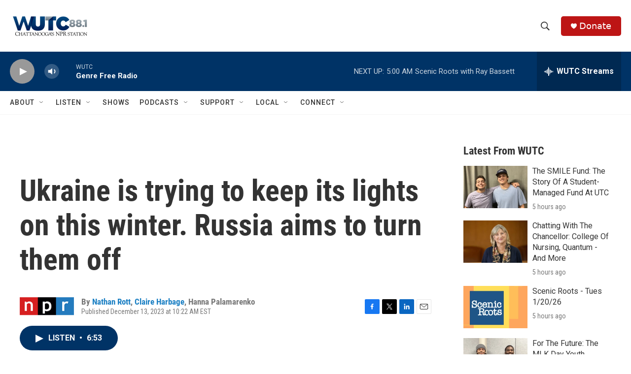

--- FILE ---
content_type: text/html;charset=UTF-8
request_url: https://www.wutc.org/2023-12-13/ukraine-is-trying-to-keep-its-lights-on-this-winter-russia-aims-to-turn-them-off
body_size: 36383
content:
<!DOCTYPE html>
<html class="ArtP aside" lang="en">
    <head>
    <meta charset="UTF-8">

    

    <style data-cssvarsponyfill="true">
        :root { --siteBgColorInverse: #121212; --primaryTextColorInverse: #ffffff; --secondaryTextColorInverse: #cccccc; --tertiaryTextColorInverse: #cccccc; --headerBgColorInverse: #000000; --headerBorderColorInverse: #858585; --headerTextColorInverse: #ffffff; --secC1_Inverse: #a2a2a2; --secC4_Inverse: #282828; --headerNavBarBgColorInverse: #121212; --headerMenuBgColorInverse: #ffffff; --headerMenuTextColorInverse: #6b2b85; --headerMenuTextColorHoverInverse: #6b2b85; --liveBlogTextColorInverse: #ffffff; --applyButtonColorInverse: #4485D5; --applyButtonTextColorInverse: #4485D5; --siteBgColor: #ffffff; --primaryTextColor: #333333; --secondaryTextColor: #666666; --secC1: #767676; --secC4: #f5f5f5; --secC5: #ffffff; --siteBgColor: #ffffff; --siteInverseBgColor: #000000; --linkColor: #1a7fc3; --linkHoverColor: #125c8e; --headerBgColor: #ffffff; --headerBgColorInverse: #000000; --headerBorderColor: #e6e6e6; --headerBorderColorInverse: #858585; --tertiaryTextColor: #1c1c1c; --headerTextColor: #333333; --buttonTextColor: #ffffff; --headerNavBarBgColor: #ffffff; --headerNavBarTextColor: #333333; --headerMenuBgColor: #ffffff; --headerMenuTextColor: #333333; --headerMenuTextColorHover: #68ac4d; --liveBlogTextColor: #282829; --applyButtonColor: #194173; --applyButtonTextColor: #2c4273; --primaryColor1: #003366; --primaryColor2: #999999; --breakingColor: #ff6f00; --secC2: #cccccc; --secC3: #e6e6e6; --secC5: #ffffff; --linkColor: #1a7fc3; --linkHoverColor: #125c8e; --donateBGColor: #bd1515; --headerIconColor: #ffffff; --hatButtonBgColor: #ffffff; --hatButtonBgHoverColor: #411c58; --hatButtonBorderColor: #411c58; --hatButtonBorderHoverColor: #ffffff; --hatButtoniconColor: #d62021; --hatButtonTextColor: #411c58; --hatButtonTextHoverColor: #ffffff; --footerTextColor: #ffffff; --footerTextBgColor: #ffffff; --footerPartnersBgColor: #000000; --listBorderColor: #030202; --gridBorderColor: #e6e6e6; --tagButtonBorderColor: #1a7fc3; --tagButtonTextColor: #1a7fc3; --breakingTextColor: #ffffff; --sectionTextColor: #ffffff; --contentWidth: 1240px; --primaryHeadlineFont: sans-serif; --secHlFont: sans-serif; --bodyFont: sans-serif; --colorWhite: #ffffff; --colorBlack: #000000;} .fonts-loaded { --primaryHeadlineFont: "Roboto Condensed"; --secHlFont: "Roboto Condensed"; --bodyFont: "Roboto"; --liveBlogBodyFont: "Roboto";}
    </style>

    

    <meta property="og:title" content="Ukraine is trying to keep its lights on this winter. Russia aims to turn them off">

    <meta property="og:url" content="https://www.wutc.org/2023-12-13/ukraine-is-trying-to-keep-its-lights-on-this-winter-russia-aims-to-turn-them-off">

    <meta property="og:image" content="https://npr.brightspotcdn.com/dims4/default/c954343/2147483647/strip/true/crop/1497x786+0+356/resize/1200x630!/quality/90/?url=https%3A%2F%2Fmedia.npr.org%2Fassets%2Fimg%2F2023%2F12%2F10%2F20231115-_dsc8157_sq-798035c22660a8ed9683b2076ce6eeed3fa5667f.jpg">

    
    <meta property="og:image:url" content="https://npr.brightspotcdn.com/dims4/default/c954343/2147483647/strip/true/crop/1497x786+0+356/resize/1200x630!/quality/90/?url=https%3A%2F%2Fmedia.npr.org%2Fassets%2Fimg%2F2023%2F12%2F10%2F20231115-_dsc8157_sq-798035c22660a8ed9683b2076ce6eeed3fa5667f.jpg">
    
    <meta property="og:image:width" content="1200">
    <meta property="og:image:height" content="630">
    <meta property="og:image:type" content="image/jpeg">
    

    <meta property="og:description" content="Utility workers have raced to repair Ukraine&#x27;s damaged energy grid. Russia has resumed targeted attacks on Ukraine&#x27;s energy system — and parts of it may be more vulnerable than ever, experts warn.">

    <meta property="og:site_name" content="WUTC">



    <meta property="og:type" content="article">

    <meta property="article:author" content="https://www.wutc.org/people/nate-rott">

    <meta property="article:author" content="https://www.wutc.org/people/claire-harbage">

    <meta property="article:author" content="">

    <meta property="article:published_time" content="2023-12-13T15:22:00">

    <meta property="article:modified_time" content="2023-12-13T15:25:00.198">

    <meta property="article:tag" content="NPR News">

    
    <meta name="twitter:card" content="summary_large_image"/>
    
    
    
    
    <meta name="twitter:description" content="Utility workers have raced to repair Ukraine&#x27;s damaged energy grid. Russia has resumed targeted attacks on Ukraine&#x27;s energy system — and parts of it may be more vulnerable than ever, experts warn."/>
    
    
    <meta name="twitter:image" content="https://npr.brightspotcdn.com/dims4/default/ae1b787/2147483647/strip/true/crop/1497x842+0+327/resize/1200x675!/quality/90/?url=https%3A%2F%2Fmedia.npr.org%2Fassets%2Fimg%2F2023%2F12%2F10%2F20231115-_dsc8157_sq-798035c22660a8ed9683b2076ce6eeed3fa5667f.jpg"/>

    
    
    <meta name="twitter:site" content="@wutc_fm"/>
    
    
    
    <meta name="twitter:title" content="Ukraine is trying to keep its lights on this winter. Russia aims to turn them off"/>
    

    <meta property="fb:app_id" content="wutc88">

<meta name="disqus.shortname" content="npr-wutc">
<meta name="disqus.url" content="https://www.wutc.org/2023-12-13/ukraine-is-trying-to-keep-its-lights-on-this-winter-russia-aims-to-turn-them-off">
<meta name="disqus.title" content="Ukraine is trying to keep its lights on this winter. Russia aims to turn them off">
<meta name="disqus.identifier" content="0000018c-63c8-dc40-a3cc-e7da01930000">
    <meta name="google-adsense-account" content="ca-pub-6172989739501070">



    <link data-cssvarsponyfill="true" class="Webpack-css" rel="stylesheet" href="https://npr.brightspotcdn.com/resource/00000177-1bc0-debb-a57f-dfcf4a950000/styleguide/All.min.0db89f2a608a6b13cec2d9fc84f71c45.gz.css">

    

    <style>.FooterNavigation-items-item {
    display: inline-block
}</style>
<style>[class*='-articleBody'] > ul,
[class*='-articleBody'] > ul ul {
    list-style-type: disc;
}</style>


    <meta name="viewport" content="width=device-width, initial-scale=1, viewport-fit=cover"><title>Ukraine is trying to keep its lights on this winter. Russia aims to turn them off</title><meta name="description" content="Utility workers have raced to repair Ukraine&#x27;s damaged energy grid. Russia has resumed targeted attacks on Ukraine&#x27;s energy system — and parts of it may be more vulnerable than ever, experts warn."><link rel="canonical" href="https://www.npr.org/2023/12/13/1215994869/ukraine-energy-russia-attacks-winter"><meta name="brightspot.contentId" content="0000018c-63c8-dc40-a3cc-e7da01930000"><link rel="apple-touch-icon"sizes="180x180"href="/apple-touch-icon.png"><link rel="icon"type="image/png"href="/favicon-32x32.png"><link rel="icon"type="image/png"href="/favicon-16x16.png">
    
    
    <meta name="brightspot-dataLayer" content="{
  &quot;author&quot; : &quot;Nathan Rott, Claire Harbage, Hanna Palamarenko&quot;,
  &quot;bspStoryId&quot; : &quot;0000018c-63c8-dc40-a3cc-e7da01930000&quot;,
  &quot;category&quot; : &quot;&quot;,
  &quot;inlineAudio&quot; : 1,
  &quot;keywords&quot; : &quot;NPR News&quot;,
  &quot;nprCmsSite&quot; : true,
  &quot;nprStoryId&quot; : &quot;1215994869&quot;,
  &quot;pageType&quot; : &quot;news-story&quot;,
  &quot;program&quot; : &quot;&quot;,
  &quot;publishedDate&quot; : &quot;2023-12-13T10:22:00Z&quot;,
  &quot;siteName&quot; : &quot;WUTC&quot;,
  &quot;station&quot; : &quot;WUTC&quot;,
  &quot;stationOrgId&quot; : &quot;1177&quot;,
  &quot;storyOrgId&quot; : &quot;s1&quot;,
  &quot;storyTheme&quot; : &quot;news-story&quot;,
  &quot;storyTitle&quot; : &quot;Ukraine is trying to keep its lights on this winter. Russia aims to turn them off&quot;,
  &quot;timezone&quot; : &quot;America/New_York&quot;,
  &quot;wordCount&quot; : 0,
  &quot;series&quot; : &quot;&quot;
}">
    <script id="brightspot-dataLayer">
        (function () {
            var dataValue = document.head.querySelector('meta[name="brightspot-dataLayer"]').content;
            if (dataValue) {
                window.brightspotDataLayer = JSON.parse(dataValue);
            }
        })();
    </script>

    <link rel="amphtml" href="https://www.wutc.org/2023-12-13/ukraine-is-trying-to-keep-its-lights-on-this-winter-russia-aims-to-turn-them-off?_amp=true">

    

    
    <script src="https://npr.brightspotcdn.com/resource/00000177-1bc0-debb-a57f-dfcf4a950000/styleguide/All.min.fd8f7fccc526453c829dde80fc7c2ef5.gz.js" async></script>
    

    <meta name="gtm-dataLayer" content="{
  &quot;gtmAuthor&quot; : &quot;Nathan Rott, Claire Harbage, Hanna Palamarenko&quot;,
  &quot;gtmBspStoryId&quot; : &quot;0000018c-63c8-dc40-a3cc-e7da01930000&quot;,
  &quot;gtmCategory&quot; : &quot;&quot;,
  &quot;gtmInlineAudio&quot; : 1,
  &quot;gtmKeywords&quot; : &quot;NPR News&quot;,
  &quot;gtmNprCmsSite&quot; : true,
  &quot;gtmNprStoryId&quot; : &quot;1215994869&quot;,
  &quot;gtmPageType&quot; : &quot;news-story&quot;,
  &quot;gtmProgram&quot; : &quot;&quot;,
  &quot;gtmPublishedDate&quot; : &quot;2023-12-13T10:22:00Z&quot;,
  &quot;gtmSiteName&quot; : &quot;WUTC&quot;,
  &quot;gtmStation&quot; : &quot;WUTC&quot;,
  &quot;gtmStationOrgId&quot; : &quot;1177&quot;,
  &quot;gtmStoryOrgId&quot; : &quot;s1&quot;,
  &quot;gtmStoryTheme&quot; : &quot;news-story&quot;,
  &quot;gtmStoryTitle&quot; : &quot;Ukraine is trying to keep its lights on this winter. Russia aims to turn them off&quot;,
  &quot;gtmTimezone&quot; : &quot;America/New_York&quot;,
  &quot;gtmWordCount&quot; : 0,
  &quot;gtmSeries&quot; : &quot;&quot;
}"><script>

    (function () {
        var dataValue = document.head.querySelector('meta[name="gtm-dataLayer"]').content;
        if (dataValue) {
            window.dataLayer = window.dataLayer || [];
            dataValue = JSON.parse(dataValue);
            dataValue['event'] = 'gtmFirstView';
            window.dataLayer.push(dataValue);
        }
    })();

    (function(w,d,s,l,i){w[l]=w[l]||[];w[l].push({'gtm.start':
            new Date().getTime(),event:'gtm.js'});var f=d.getElementsByTagName(s)[0],
        j=d.createElement(s),dl=l!='dataLayer'?'&l='+l:'';j.async=true;j.src=
        'https://www.googletagmanager.com/gtm.js?id='+i+dl;f.parentNode.insertBefore(j,f);
})(window,document,'script','dataLayer','GTM-N39QFDR');</script><script type="application/ld+json">{"@context":"http://schema.org","@type":"ListenAction","description":"Utility workers have raced to repair Ukraine's damaged energy grid. Russia has resumed targeted attacks on Ukraine's energy system — and parts of it may be more vulnerable than ever, experts warn.","name":"Ukraine is trying to keep its lights on this winter. Russia aims to turn them off"}</script><script async="async" src="https://securepubads.g.doubleclick.net/tag/js/gpt.js"></script>
<script type="text/javascript">
    // Google tag setup
    var googletag = googletag || {};
    googletag.cmd = googletag.cmd || [];

    googletag.cmd.push(function () {
        // @see https://developers.google.com/publisher-tag/reference#googletag.PubAdsService_enableLazyLoad
        googletag.pubads().enableLazyLoad({
            fetchMarginPercent: 100, // fetch and render ads within this % of viewport
            renderMarginPercent: 100,
            mobileScaling: 1  // Same on mobile.
        });

        googletag.pubads().enableSingleRequest()
        googletag.pubads().enableAsyncRendering()
        googletag.pubads().collapseEmptyDivs()
        googletag.pubads().disableInitialLoad()
        googletag.enableServices()
    })
</script>
<script>

  window.fbAsyncInit = function() {
      FB.init({
          
              appId : 'wutc88',
          
          xfbml : true,
          version : 'v2.9'
      });
  };

  (function(d, s, id){
     var js, fjs = d.getElementsByTagName(s)[0];
     if (d.getElementById(id)) {return;}
     js = d.createElement(s); js.id = id;
     js.src = "//connect.facebook.net/en_US/sdk.js";
     fjs.parentNode.insertBefore(js, fjs);
   }(document, 'script', 'facebook-jssdk'));
</script>
<!-- no longer used, moved disqus script to be loaded by ps-disqus-comment-module.js to avoid errors --><script type="application/ld+json">{"@context":"http://schema.org","@type":"NewsArticle","author":[{"@context":"http://schema.org","@type":"Person","name":"Nathan Rott","url":"https://www.wutc.org/people/nate-rott"},{"@context":"http://schema.org","@type":"Person","name":"Claire Harbage","url":"https://www.wutc.org/people/claire-harbage"},{"@context":"http://schema.org","@type":"Person","name":"Hanna Palamarenko"}],"dateModified":"2023-12-13T10:25:00Z","datePublished":"2023-12-13T10:22:00Z","headline":"Ukraine is trying to keep its lights on this winter. Russia aims to turn them off","image":{"@context":"http://schema.org","@type":"ImageObject","url":"https://media.npr.org/assets/img/2023/12/10/20231115-_dsc8157_slide-4a1d5024f0ac18dea8ff81a7a8601732f667b653.jpg"},"mainEntityOfPage":{"@type":"NewsArticle","@id":"https://www.wutc.org/2023-12-13/ukraine-is-trying-to-keep-its-lights-on-this-winter-russia-aims-to-turn-them-off"},"publisher":{"@type":"Organization","name":"WUTC","logo":{"@context":"http://schema.org","@type":"ImageObject","url":"https://npr.brightspotcdn.com/dims4/default/c2b8fb0/2147483647/resize/x60/quality/90/?url=http%3A%2F%2Fnpr-brightspot.s3.amazonaws.com%2Flegacy%2Fsites%2Fwutc%2Ffiles%2F201806%2FWUTC-18.png"}}}</script><script>window.addEventListener('DOMContentLoaded', (event) => {
    window.nulldurationobserver = new MutationObserver(function (mutations) {
        document.querySelectorAll('.StreamPill-duration').forEach(pill => { 
      if (pill.innerText == "LISTENNULL") {
         pill.innerText = "LISTEN"
      } 
    });
      });

      window.nulldurationobserver.observe(document.body, {
        childList: true,
        subtree: true
      });
});
</script>


    <script>
        var head = document.getElementsByTagName('head')
        head = head[0]
        var link = document.createElement('link');
        link.setAttribute('href', 'https://fonts.googleapis.com/css?family=Roboto Condensed|Roboto|Roboto:400,500,700&display=swap');
        var relList = link.relList;

        if (relList && relList.supports('preload')) {
            link.setAttribute('as', 'style');
            link.setAttribute('rel', 'preload');
            link.setAttribute('onload', 'this.rel="stylesheet"');
            link.setAttribute('crossorigin', 'anonymous');
        } else {
            link.setAttribute('rel', 'stylesheet');
        }

        head.appendChild(link);
    </script>
</head>


    <body class="Page-body" data-content-width="1240px">
    <noscript>
    <iframe src="https://www.googletagmanager.com/ns.html?id=GTM-N39QFDR" height="0" width="0" style="display:none;visibility:hidden"></iframe>
</noscript>
        

    <!-- Putting icons here, so we don't have to include in a bunch of -body hbs's -->
<svg xmlns="http://www.w3.org/2000/svg" style="display:none" id="iconsMap1" class="iconsMap">
    <symbol id="play-icon" viewBox="0 0 115 115">
        <polygon points="0,0 115,57.5 0,115" fill="currentColor" />
    </symbol>
    <symbol id="grid" viewBox="0 0 32 32">
            <g>
                <path d="M6.4,5.7 C6.4,6.166669 6.166669,6.4 5.7,6.4 L0.7,6.4 C0.233331,6.4 0,6.166669 0,5.7 L0,0.7 C0,0.233331 0.233331,0 0.7,0 L5.7,0 C6.166669,0 6.4,0.233331 6.4,0.7 L6.4,5.7 Z M19.2,5.7 C19.2,6.166669 18.966669,6.4 18.5,6.4 L13.5,6.4 C13.033331,6.4 12.8,6.166669 12.8,5.7 L12.8,0.7 C12.8,0.233331 13.033331,0 13.5,0 L18.5,0 C18.966669,0 19.2,0.233331 19.2,0.7 L19.2,5.7 Z M32,5.7 C32,6.166669 31.766669,6.4 31.3,6.4 L26.3,6.4 C25.833331,6.4 25.6,6.166669 25.6,5.7 L25.6,0.7 C25.6,0.233331 25.833331,0 26.3,0 L31.3,0 C31.766669,0 32,0.233331 32,0.7 L32,5.7 Z M6.4,18.5 C6.4,18.966669 6.166669,19.2 5.7,19.2 L0.7,19.2 C0.233331,19.2 0,18.966669 0,18.5 L0,13.5 C0,13.033331 0.233331,12.8 0.7,12.8 L5.7,12.8 C6.166669,12.8 6.4,13.033331 6.4,13.5 L6.4,18.5 Z M19.2,18.5 C19.2,18.966669 18.966669,19.2 18.5,19.2 L13.5,19.2 C13.033331,19.2 12.8,18.966669 12.8,18.5 L12.8,13.5 C12.8,13.033331 13.033331,12.8 13.5,12.8 L18.5,12.8 C18.966669,12.8 19.2,13.033331 19.2,13.5 L19.2,18.5 Z M32,18.5 C32,18.966669 31.766669,19.2 31.3,19.2 L26.3,19.2 C25.833331,19.2 25.6,18.966669 25.6,18.5 L25.6,13.5 C25.6,13.033331 25.833331,12.8 26.3,12.8 L31.3,12.8 C31.766669,12.8 32,13.033331 32,13.5 L32,18.5 Z M6.4,31.3 C6.4,31.766669 6.166669,32 5.7,32 L0.7,32 C0.233331,32 0,31.766669 0,31.3 L0,26.3 C0,25.833331 0.233331,25.6 0.7,25.6 L5.7,25.6 C6.166669,25.6 6.4,25.833331 6.4,26.3 L6.4,31.3 Z M19.2,31.3 C19.2,31.766669 18.966669,32 18.5,32 L13.5,32 C13.033331,32 12.8,31.766669 12.8,31.3 L12.8,26.3 C12.8,25.833331 13.033331,25.6 13.5,25.6 L18.5,25.6 C18.966669,25.6 19.2,25.833331 19.2,26.3 L19.2,31.3 Z M32,31.3 C32,31.766669 31.766669,32 31.3,32 L26.3,32 C25.833331,32 25.6,31.766669 25.6,31.3 L25.6,26.3 C25.6,25.833331 25.833331,25.6 26.3,25.6 L31.3,25.6 C31.766669,25.6 32,25.833331 32,26.3 L32,31.3 Z" id=""></path>
            </g>
    </symbol>
    <symbol id="radio-stream" width="18" height="19" viewBox="0 0 18 19">
        <g fill="currentColor" fill-rule="nonzero">
            <path d="M.5 8c-.276 0-.5.253-.5.565v1.87c0 .312.224.565.5.565s.5-.253.5-.565v-1.87C1 8.253.776 8 .5 8zM2.5 8c-.276 0-.5.253-.5.565v1.87c0 .312.224.565.5.565s.5-.253.5-.565v-1.87C3 8.253 2.776 8 2.5 8zM3.5 7c-.276 0-.5.276-.5.617v3.766c0 .34.224.617.5.617s.5-.276.5-.617V7.617C4 7.277 3.776 7 3.5 7zM5.5 6c-.276 0-.5.275-.5.613v5.774c0 .338.224.613.5.613s.5-.275.5-.613V6.613C6 6.275 5.776 6 5.5 6zM6.5 4c-.276 0-.5.26-.5.58v8.84c0 .32.224.58.5.58s.5-.26.5-.58V4.58C7 4.26 6.776 4 6.5 4zM8.5 0c-.276 0-.5.273-.5.61v17.78c0 .337.224.61.5.61s.5-.273.5-.61V.61C9 .273 8.776 0 8.5 0zM9.5 2c-.276 0-.5.274-.5.612v14.776c0 .338.224.612.5.612s.5-.274.5-.612V2.612C10 2.274 9.776 2 9.5 2zM11.5 5c-.276 0-.5.276-.5.616v8.768c0 .34.224.616.5.616s.5-.276.5-.616V5.616c0-.34-.224-.616-.5-.616zM12.5 6c-.276 0-.5.262-.5.584v4.832c0 .322.224.584.5.584s.5-.262.5-.584V6.584c0-.322-.224-.584-.5-.584zM14.5 7c-.276 0-.5.29-.5.647v3.706c0 .357.224.647.5.647s.5-.29.5-.647V7.647C15 7.29 14.776 7 14.5 7zM15.5 8c-.276 0-.5.253-.5.565v1.87c0 .312.224.565.5.565s.5-.253.5-.565v-1.87c0-.312-.224-.565-.5-.565zM17.5 8c-.276 0-.5.253-.5.565v1.87c0 .312.224.565.5.565s.5-.253.5-.565v-1.87c0-.312-.224-.565-.5-.565z"/>
        </g>
    </symbol>
    <symbol id="icon-magnify" viewBox="0 0 31 31">
        <g>
            <path fill-rule="evenodd" d="M22.604 18.89l-.323.566 8.719 8.8L28.255 31l-8.719-8.8-.565.404c-2.152 1.346-4.386 2.018-6.7 2.018-3.39 0-6.284-1.21-8.679-3.632C1.197 18.568 0 15.66 0 12.27c0-3.39 1.197-6.283 3.592-8.678C5.987 1.197 8.88 0 12.271 0c3.39 0 6.283 1.197 8.678 3.592 2.395 2.395 3.593 5.288 3.593 8.679 0 2.368-.646 4.574-1.938 6.62zM19.162 5.77C17.322 3.925 15.089 3 12.46 3c-2.628 0-4.862.924-6.702 2.77C3.92 7.619 3 9.862 3 12.5c0 2.639.92 4.882 2.76 6.73C7.598 21.075 9.832 22 12.46 22c2.629 0 4.862-.924 6.702-2.77C21.054 17.33 22 15.085 22 12.5c0-2.586-.946-4.83-2.838-6.73z"/>
        </g>
    </symbol>
    <symbol id="burger-menu" viewBox="0 0 14 10">
        <g>
            <path fill-rule="evenodd" d="M0 5.5v-1h14v1H0zM0 1V0h14v1H0zm0 9V9h14v1H0z"></path>
        </g>
    </symbol>
    <symbol id="close-x" viewBox="0 0 14 14">
        <g>
            <path fill-rule="nonzero" d="M6.336 7L0 .664.664 0 7 6.336 13.336 0 14 .664 7.664 7 14 13.336l-.664.664L7 7.664.664 14 0 13.336 6.336 7z"></path>
        </g>
    </symbol>
    <symbol id="share-more-arrow" viewBox="0 0 512 512" style="enable-background:new 0 0 512 512;">
        <g>
            <g>
                <path d="M512,241.7L273.643,3.343v156.152c-71.41,3.744-138.015,33.337-188.958,84.28C30.075,298.384,0,370.991,0,448.222v60.436
                    l29.069-52.985c45.354-82.671,132.173-134.027,226.573-134.027c5.986,0,12.004,0.212,18.001,0.632v157.779L512,241.7z
                    M255.642,290.666c-84.543,0-163.661,36.792-217.939,98.885c26.634-114.177,129.256-199.483,251.429-199.483h15.489V78.131
                    l163.568,163.568L304.621,405.267V294.531l-13.585-1.683C279.347,291.401,267.439,290.666,255.642,290.666z"></path>
            </g>
        </g>
    </symbol>
    <symbol id="chevron" viewBox="0 0 100 100">
        <g>
            <path d="M22.4566257,37.2056786 L-21.4456527,71.9511488 C-22.9248661,72.9681457 -24.9073712,72.5311671 -25.8758148,70.9765924 L-26.9788683,69.2027424 C-27.9450684,67.6481676 -27.5292733,65.5646602 -26.0500598,64.5484493 L20.154796,28.2208967 C21.5532435,27.2597011 23.3600078,27.2597011 24.759951,28.2208967 L71.0500598,64.4659264 C72.5292733,65.4829232 72.9450684,67.5672166 71.9788683,69.1217913 L70.8750669,70.8956413 C69.9073712,72.4502161 67.9241183,72.8848368 66.4449048,71.8694118 L22.4566257,37.2056786 Z" id="Transparent-Chevron" transform="translate(22.500000, 50.000000) rotate(90.000000) translate(-22.500000, -50.000000) "></path>
        </g>
    </symbol>
</svg>

<svg xmlns="http://www.w3.org/2000/svg" style="display:none" id="iconsMap2" class="iconsMap">
    <symbol id="mono-icon-facebook" viewBox="0 0 10 19">
        <path fill-rule="evenodd" d="M2.707 18.25V10.2H0V7h2.707V4.469c0-1.336.375-2.373 1.125-3.112C4.582.62 5.578.25 6.82.25c1.008 0 1.828.047 2.461.14v2.848H7.594c-.633 0-1.067.14-1.301.422-.188.235-.281.61-.281 1.125V7H9l-.422 3.2H6.012v8.05H2.707z"></path>
    </symbol>
    <symbol id="mono-icon-instagram" viewBox="0 0 17 17">
        <g>
            <path fill-rule="evenodd" d="M8.281 4.207c.727 0 1.4.182 2.022.545a4.055 4.055 0 0 1 1.476 1.477c.364.62.545 1.294.545 2.021 0 .727-.181 1.4-.545 2.021a4.055 4.055 0 0 1-1.476 1.477 3.934 3.934 0 0 1-2.022.545c-.726 0-1.4-.182-2.021-.545a4.055 4.055 0 0 1-1.477-1.477 3.934 3.934 0 0 1-.545-2.021c0-.727.182-1.4.545-2.021A4.055 4.055 0 0 1 6.26 4.752a3.934 3.934 0 0 1 2.021-.545zm0 6.68a2.54 2.54 0 0 0 1.864-.774 2.54 2.54 0 0 0 .773-1.863 2.54 2.54 0 0 0-.773-1.863 2.54 2.54 0 0 0-1.864-.774 2.54 2.54 0 0 0-1.863.774 2.54 2.54 0 0 0-.773 1.863c0 .727.257 1.348.773 1.863a2.54 2.54 0 0 0 1.863.774zM13.45 4.03c-.023.258-.123.48-.299.668a.856.856 0 0 1-.65.281.913.913 0 0 1-.668-.28.913.913 0 0 1-.281-.669c0-.258.094-.48.281-.668a.913.913 0 0 1 .668-.28c.258 0 .48.093.668.28.187.188.281.41.281.668zm2.672.95c.023.656.035 1.746.035 3.269 0 1.523-.017 2.62-.053 3.287-.035.668-.134 1.248-.298 1.74a4.098 4.098 0 0 1-.967 1.53 4.098 4.098 0 0 1-1.53.966c-.492.164-1.072.264-1.74.3-.668.034-1.763.052-3.287.052-1.523 0-2.619-.018-3.287-.053-.668-.035-1.248-.146-1.74-.334a3.747 3.747 0 0 1-1.53-.931 4.098 4.098 0 0 1-.966-1.53c-.164-.492-.264-1.072-.299-1.74C.424 10.87.406 9.773.406 8.25S.424 5.63.46 4.963c.035-.668.135-1.248.299-1.74.21-.586.533-1.096.967-1.53A4.098 4.098 0 0 1 3.254.727c.492-.164 1.072-.264 1.74-.3C5.662.394 6.758.376 8.281.376c1.524 0 2.62.018 3.287.053.668.035 1.248.135 1.74.299a4.098 4.098 0 0 1 2.496 2.496c.165.492.27 1.078.317 1.757zm-1.687 7.91c.14-.399.234-1.032.28-1.899.024-.515.036-1.242.036-2.18V7.689c0-.961-.012-1.688-.035-2.18-.047-.89-.14-1.524-.281-1.899a2.537 2.537 0 0 0-1.512-1.511c-.375-.14-1.008-.235-1.899-.282a51.292 51.292 0 0 0-2.18-.035H7.72c-.938 0-1.664.012-2.18.035-.867.047-1.5.141-1.898.282a2.537 2.537 0 0 0-1.512 1.511c-.14.375-.234 1.008-.281 1.899a51.292 51.292 0 0 0-.036 2.18v1.125c0 .937.012 1.664.036 2.18.047.866.14 1.5.28 1.898.306.726.81 1.23 1.513 1.511.398.141 1.03.235 1.898.282.516.023 1.242.035 2.18.035h1.125c.96 0 1.687-.012 2.18-.035.89-.047 1.523-.141 1.898-.282.726-.304 1.23-.808 1.512-1.511z"></path>
        </g>
    </symbol>
    <symbol id="mono-icon-email" viewBox="0 0 512 512">
        <g>
            <path d="M67,148.7c11,5.8,163.8,89.1,169.5,92.1c5.7,3,11.5,4.4,20.5,4.4c9,0,14.8-1.4,20.5-4.4c5.7-3,158.5-86.3,169.5-92.1
                c4.1-2.1,11-5.9,12.5-10.2c2.6-7.6-0.2-10.5-11.3-10.5H257H65.8c-11.1,0-13.9,3-11.3,10.5C56,142.9,62.9,146.6,67,148.7z"></path>
            <path d="M455.7,153.2c-8.2,4.2-81.8,56.6-130.5,88.1l82.2,92.5c2,2,2.9,4.4,1.8,5.6c-1.2,1.1-3.8,0.5-5.9-1.4l-98.6-83.2
                c-14.9,9.6-25.4,16.2-27.2,17.2c-7.7,3.9-13.1,4.4-20.5,4.4c-7.4,0-12.8-0.5-20.5-4.4c-1.9-1-12.3-7.6-27.2-17.2l-98.6,83.2
                c-2,2-4.7,2.6-5.9,1.4c-1.2-1.1-0.3-3.6,1.7-5.6l82.1-92.5c-48.7-31.5-123.1-83.9-131.3-88.1c-8.8-4.5-9.3,0.8-9.3,4.9
                c0,4.1,0,205,0,205c0,9.3,13.7,20.9,23.5,20.9H257h185.5c9.8,0,21.5-11.7,21.5-20.9c0,0,0-201,0-205
                C464,153.9,464.6,148.7,455.7,153.2z"></path>
        </g>
    </symbol>
    <symbol id="default-image" width="24" height="24" viewBox="0 0 24 24" fill="none" stroke="currentColor" stroke-width="2" stroke-linecap="round" stroke-linejoin="round" class="feather feather-image">
        <rect x="3" y="3" width="18" height="18" rx="2" ry="2"></rect>
        <circle cx="8.5" cy="8.5" r="1.5"></circle>
        <polyline points="21 15 16 10 5 21"></polyline>
    </symbol>
    <symbol id="icon-email" width="18px" viewBox="0 0 20 14">
        <g id="Symbols" stroke="none" stroke-width="1" fill="none" fill-rule="evenodd" stroke-linecap="round" stroke-linejoin="round">
            <g id="social-button-bar" transform="translate(-125.000000, -8.000000)" stroke="#000000">
                <g id="Group-2" transform="translate(120.000000, 0.000000)">
                    <g id="envelope" transform="translate(6.000000, 9.000000)">
                        <path d="M17.5909091,10.6363636 C17.5909091,11.3138182 17.0410909,11.8636364 16.3636364,11.8636364 L1.63636364,11.8636364 C0.958909091,11.8636364 0.409090909,11.3138182 0.409090909,10.6363636 L0.409090909,1.63636364 C0.409090909,0.958090909 0.958909091,0.409090909 1.63636364,0.409090909 L16.3636364,0.409090909 C17.0410909,0.409090909 17.5909091,0.958090909 17.5909091,1.63636364 L17.5909091,10.6363636 L17.5909091,10.6363636 Z" id="Stroke-406"></path>
                        <polyline id="Stroke-407" points="17.1818182 0.818181818 9 7.36363636 0.818181818 0.818181818"></polyline>
                    </g>
                </g>
            </g>
        </g>
    </symbol>
    <symbol id="mono-icon-print" viewBox="0 0 12 12">
        <g fill-rule="evenodd">
            <path fill-rule="nonzero" d="M9 10V7H3v3H1a1 1 0 0 1-1-1V4a1 1 0 0 1 1-1h10a1 1 0 0 1 1 1v3.132A2.868 2.868 0 0 1 9.132 10H9zm.5-4.5a1 1 0 1 0 0-2 1 1 0 0 0 0 2zM3 0h6v2H3z"></path>
            <path d="M4 8h4v4H4z"></path>
        </g>
    </symbol>
    <symbol id="mono-icon-copylink" viewBox="0 0 12 12">
        <g fill-rule="evenodd">
            <path d="M10.199 2.378c.222.205.4.548.465.897.062.332.016.614-.132.774L8.627 6.106c-.187.203-.512.232-.75-.014a.498.498 0 0 0-.706.028.499.499 0 0 0 .026.706 1.509 1.509 0 0 0 2.165-.04l1.903-2.06c.37-.398.506-.98.382-1.636-.105-.557-.392-1.097-.77-1.445L9.968.8C9.591.452 9.03.208 8.467.145 7.803.072 7.233.252 6.864.653L4.958 2.709a1.509 1.509 0 0 0 .126 2.161.5.5 0 1 0 .68-.734c-.264-.218-.26-.545-.071-.747L7.597 1.33c.147-.16.425-.228.76-.19.353.038.71.188.931.394l.91.843.001.001zM1.8 9.623c-.222-.205-.4-.549-.465-.897-.062-.332-.016-.614.132-.774l1.905-2.057c.187-.203.512-.232.75.014a.498.498 0 0 0 .706-.028.499.499 0 0 0-.026-.706 1.508 1.508 0 0 0-2.165.04L.734 7.275c-.37.399-.506.98-.382 1.637.105.557.392 1.097.77 1.445l.91.843c.376.35.937.594 1.5.656.664.073 1.234-.106 1.603-.507L7.04 9.291a1.508 1.508 0 0 0-.126-2.16.5.5 0 0 0-.68.734c.264.218.26.545.071.747l-1.904 2.057c-.147.16-.425.228-.76.191-.353-.038-.71-.188-.931-.394l-.91-.843z"></path>
            <path d="M8.208 3.614a.5.5 0 0 0-.707.028L3.764 7.677a.5.5 0 0 0 .734.68L8.235 4.32a.5.5 0 0 0-.027-.707"></path>
        </g>
    </symbol>
    <symbol id="mono-icon-linkedin" viewBox="0 0 16 17">
        <g fill-rule="evenodd">
            <path d="M3.734 16.125H.464V5.613h3.27zM2.117 4.172c-.515 0-.96-.188-1.336-.563A1.825 1.825 0 0 1 .22 2.273c0-.515.187-.96.562-1.335.375-.375.82-.563 1.336-.563.516 0 .961.188 1.336.563.375.375.563.82.563 1.335 0 .516-.188.961-.563 1.336-.375.375-.82.563-1.336.563zM15.969 16.125h-3.27v-5.133c0-.844-.07-1.453-.21-1.828-.259-.633-.762-.95-1.512-.95s-1.278.282-1.582.845c-.235.421-.352 1.043-.352 1.863v5.203H5.809V5.613h3.128v1.442h.036c.234-.469.609-.856 1.125-1.16.562-.375 1.218-.563 1.968-.563 1.524 0 2.59.48 3.2 1.441.468.774.703 1.97.703 3.586v5.766z"></path>
        </g>
    </symbol>
    <symbol id="mono-icon-pinterest" viewBox="0 0 512 512">
        <g>
            <path d="M256,32C132.3,32,32,132.3,32,256c0,91.7,55.2,170.5,134.1,205.2c-0.6-15.6-0.1-34.4,3.9-51.4
                c4.3-18.2,28.8-122.1,28.8-122.1s-7.2-14.3-7.2-35.4c0-33.2,19.2-58,43.2-58c20.4,0,30.2,15.3,30.2,33.6
                c0,20.5-13.1,51.1-19.8,79.5c-5.6,23.8,11.9,43.1,35.4,43.1c42.4,0,71-54.5,71-119.1c0-49.1-33.1-85.8-93.2-85.8
                c-67.9,0-110.3,50.7-110.3,107.3c0,19.5,5.8,33.3,14.8,43.9c4.1,4.9,4.7,6.9,3.2,12.5c-1.1,4.1-3.5,14-4.6,18
                c-1.5,5.7-6.1,7.7-11.2,5.6c-31.3-12.8-45.9-47-45.9-85.6c0-63.6,53.7-139.9,160.1-139.9c85.5,0,141.8,61.9,141.8,128.3
                c0,87.9-48.9,153.5-120.9,153.5c-24.2,0-46.9-13.1-54.7-27.9c0,0-13,51.6-15.8,61.6c-4.7,17.3-14,34.5-22.5,48
                c20.1,5.9,41.4,9.2,63.5,9.2c123.7,0,224-100.3,224-224C480,132.3,379.7,32,256,32z"></path>
        </g>
    </symbol>
    <symbol id="mono-icon-tumblr" viewBox="0 0 512 512">
        <g>
            <path d="M321.2,396.3c-11.8,0-22.4-2.8-31.5-8.3c-6.9-4.1-11.5-9.6-14-16.4c-2.6-6.9-3.6-22.3-3.6-46.4V224h96v-64h-96V48h-61.9
                c-2.7,21.5-7.5,44.7-14.5,58.6c-7,13.9-14,25.8-25.6,35.7c-11.6,9.9-25.6,17.9-41.9,23.3V224h48v140.4c0,19,2,33.5,5.9,43.5
                c4,10,11.1,19.5,21.4,28.4c10.3,8.9,22.8,15.7,37.3,20.5c14.6,4.8,31.4,7.2,50.4,7.2c16.7,0,30.3-1.7,44.7-5.1
                c14.4-3.4,30.5-9.3,48.2-17.6v-65.6C363.2,389.4,342.3,396.3,321.2,396.3z"></path>
        </g>
    </symbol>
    <symbol id="mono-icon-twitter" viewBox="0 0 1200 1227">
        <g>
            <path d="M714.163 519.284L1160.89 0H1055.03L667.137 450.887L357.328 0H0L468.492 681.821L0 1226.37H105.866L515.491
            750.218L842.672 1226.37H1200L714.137 519.284H714.163ZM569.165 687.828L521.697 619.934L144.011 79.6944H306.615L611.412
            515.685L658.88 583.579L1055.08 1150.3H892.476L569.165 687.854V687.828Z" fill="white"></path>
        </g>
    </symbol>
    <symbol id="mono-icon-youtube" viewBox="0 0 512 512">
        <g>
            <path fill-rule="evenodd" d="M508.6,148.8c0-45-33.1-81.2-74-81.2C379.2,65,322.7,64,265,64c-3,0-6,0-9,0s-6,0-9,0c-57.6,0-114.2,1-169.6,3.6
                c-40.8,0-73.9,36.4-73.9,81.4C1,184.6-0.1,220.2,0,255.8C-0.1,291.4,1,327,3.4,362.7c0,45,33.1,81.5,73.9,81.5
                c58.2,2.7,117.9,3.9,178.6,3.8c60.8,0.2,120.3-1,178.6-3.8c40.9,0,74-36.5,74-81.5c2.4-35.7,3.5-71.3,3.4-107
                C512.1,220.1,511,184.5,508.6,148.8z M207,353.9V157.4l145,98.2L207,353.9z"></path>
        </g>
    </symbol>
    <symbol id="mono-icon-flipboard" viewBox="0 0 500 500">
        <g>
            <path d="M0,0V500H500V0ZM400,200H300V300H200V400H100V100H400Z"></path>
        </g>
    </symbol>
    <symbol id="mono-icon-bluesky" viewBox="0 0 568 501">
        <g>
            <path d="M123.121 33.6637C188.241 82.5526 258.281 181.681 284 234.873C309.719 181.681 379.759 82.5526 444.879
            33.6637C491.866 -1.61183 568 -28.9064 568 57.9464C568 75.2916 558.055 203.659 552.222 224.501C531.947 296.954
            458.067 315.434 392.347 304.249C507.222 323.8 536.444 388.56 473.333 453.32C353.473 576.312 301.061 422.461
            287.631 383.039C285.169 375.812 284.017 372.431 284 375.306C283.983 372.431 282.831 375.812 280.369 383.039C266.939
            422.461 214.527 576.312 94.6667 453.32C31.5556 388.56 60.7778 323.8 175.653 304.249C109.933 315.434 36.0535
            296.954 15.7778 224.501C9.94525 203.659 0 75.2916 0 57.9464C0 -28.9064 76.1345 -1.61183 123.121 33.6637Z"
            fill="white">
            </path>
        </g>
    </symbol>
    <symbol id="mono-icon-threads" viewBox="0 0 192 192">
        <g>
            <path d="M141.537 88.9883C140.71 88.5919 139.87 88.2104 139.019 87.8451C137.537 60.5382 122.616 44.905 97.5619 44.745C97.4484 44.7443 97.3355 44.7443 97.222 44.7443C82.2364 44.7443 69.7731 51.1409 62.102 62.7807L75.881 72.2328C81.6116 63.5383 90.6052 61.6848 97.2286 61.6848C97.3051 61.6848 97.3819 61.6848 97.4576 61.6855C105.707 61.7381 111.932 64.1366 115.961 68.814C118.893 72.2193 120.854 76.925 121.825 82.8638C114.511 81.6207 106.601 81.2385 98.145 81.7233C74.3247 83.0954 59.0111 96.9879 60.0396 116.292C60.5615 126.084 65.4397 134.508 73.775 140.011C80.8224 144.663 89.899 146.938 99.3323 146.423C111.79 145.74 121.563 140.987 128.381 132.296C133.559 125.696 136.834 117.143 138.28 106.366C144.217 109.949 148.617 114.664 151.047 120.332C155.179 129.967 155.42 145.8 142.501 158.708C131.182 170.016 117.576 174.908 97.0135 175.059C74.2042 174.89 56.9538 167.575 45.7381 153.317C35.2355 139.966 29.8077 120.682 29.6052 96C29.8077 71.3178 35.2355 52.0336 45.7381 38.6827C56.9538 24.4249 74.2039 17.11 97.0132 16.9405C119.988 17.1113 137.539 24.4614 149.184 38.788C154.894 45.8136 159.199 54.6488 162.037 64.9503L178.184 60.6422C174.744 47.9622 169.331 37.0357 161.965 27.974C147.036 9.60668 125.202 0.195148 97.0695 0H96.9569C68.8816 0.19447 47.2921 9.6418 32.7883 28.0793C19.8819 44.4864 13.2244 67.3157 13.0007 95.9325L13 96L13.0007 96.0675C13.2244 124.684 19.8819 147.514 32.7883 163.921C47.2921 182.358 68.8816 191.806 96.9569 192H97.0695C122.03 191.827 139.624 185.292 154.118 170.811C173.081 151.866 172.51 128.119 166.26 113.541C161.776 103.087 153.227 94.5962 141.537 88.9883ZM98.4405 129.507C88.0005 130.095 77.1544 125.409 76.6196 115.372C76.2232 107.93 81.9158 99.626 99.0812 98.6368C101.047 98.5234 102.976 98.468 104.871 98.468C111.106 98.468 116.939 99.0737 122.242 100.233C120.264 124.935 108.662 128.946 98.4405 129.507Z" fill="white"></path>
        </g>
    </symbol>
 </svg>

<svg xmlns="http://www.w3.org/2000/svg" style="display:none" id="iconsMap3" class="iconsMap">
    <symbol id="volume-mute" x="0px" y="0px" viewBox="0 0 24 24" style="enable-background:new 0 0 24 24;">
        <polygon fill="currentColor" points="11,5 6,9 2,9 2,15 6,15 11,19 "/>
        <line style="fill:none;stroke:currentColor;stroke-width:2;stroke-linecap:round;stroke-linejoin:round;" x1="23" y1="9" x2="17" y2="15"/>
        <line style="fill:none;stroke:currentColor;stroke-width:2;stroke-linecap:round;stroke-linejoin:round;" x1="17" y1="9" x2="23" y2="15"/>
    </symbol>
    <symbol id="volume-low" x="0px" y="0px" viewBox="0 0 24 24" style="enable-background:new 0 0 24 24;" xml:space="preserve">
        <polygon fill="currentColor" points="11,5 6,9 2,9 2,15 6,15 11,19 "/>
    </symbol>
    <symbol id="volume-mid" x="0px" y="0px" viewBox="0 0 24 24" style="enable-background:new 0 0 24 24;">
        <polygon fill="currentColor" points="11,5 6,9 2,9 2,15 6,15 11,19 "/>
        <path style="fill:none;stroke:currentColor;stroke-width:2;stroke-linecap:round;stroke-linejoin:round;" d="M15.5,8.5c2,2,2,5.1,0,7.1"/>
    </symbol>
    <symbol id="volume-high" x="0px" y="0px" viewBox="0 0 24 24" style="enable-background:new 0 0 24 24;">
        <polygon fill="currentColor" points="11,5 6,9 2,9 2,15 6,15 11,19 "/>
        <path style="fill:none;stroke:currentColor;stroke-width:2;stroke-linecap:round;stroke-linejoin:round;" d="M19.1,4.9c3.9,3.9,3.9,10.2,0,14.1 M15.5,8.5c2,2,2,5.1,0,7.1"/>
    </symbol>
    <symbol id="pause-icon" viewBox="0 0 12 16">
        <rect x="0" y="0" width="4" height="16" fill="currentColor"></rect>
        <rect x="8" y="0" width="4" height="16" fill="currentColor"></rect>
    </symbol>
    <symbol id="heart" viewBox="0 0 24 24">
        <g>
            <path d="M12 4.435c-1.989-5.399-12-4.597-12 3.568 0 4.068 3.06 9.481 12 14.997 8.94-5.516 12-10.929 12-14.997 0-8.118-10-8.999-12-3.568z"/>
        </g>
    </symbol>
    <symbol id="icon-location" width="24" height="24" viewBox="0 0 24 24" fill="currentColor" stroke="currentColor" stroke-width="2" stroke-linecap="round" stroke-linejoin="round" class="feather feather-map-pin">
        <path d="M21 10c0 7-9 13-9 13s-9-6-9-13a9 9 0 0 1 18 0z" fill="currentColor" fill-opacity="1"></path>
        <circle cx="12" cy="10" r="5" fill="#ffffff"></circle>
    </symbol>
    <symbol id="icon-ticket" width="23px" height="15px" viewBox="0 0 23 15">
        <g stroke="none" stroke-width="1" fill="none" fill-rule="evenodd">
            <g transform="translate(-625.000000, -1024.000000)">
                <g transform="translate(625.000000, 1024.000000)">
                    <path d="M0,12.057377 L0,3.94262296 C0.322189879,4.12588308 0.696256938,4.23076923 1.0952381,4.23076923 C2.30500469,4.23076923 3.28571429,3.26645946 3.28571429,2.07692308 C3.28571429,1.68461385 3.17904435,1.31680209 2.99266757,1 L20.0073324,1 C19.8209556,1.31680209 19.7142857,1.68461385 19.7142857,2.07692308 C19.7142857,3.26645946 20.6949953,4.23076923 21.9047619,4.23076923 C22.3037431,4.23076923 22.6778101,4.12588308 23,3.94262296 L23,12.057377 C22.6778101,11.8741169 22.3037431,11.7692308 21.9047619,11.7692308 C20.6949953,11.7692308 19.7142857,12.7335405 19.7142857,13.9230769 C19.7142857,14.3153862 19.8209556,14.6831979 20.0073324,15 L2.99266757,15 C3.17904435,14.6831979 3.28571429,14.3153862 3.28571429,13.9230769 C3.28571429,12.7335405 2.30500469,11.7692308 1.0952381,11.7692308 C0.696256938,11.7692308 0.322189879,11.8741169 -2.13162821e-14,12.057377 Z" fill="currentColor"></path>
                    <path d="M14.5,0.533333333 L14.5,15.4666667" stroke="#FFFFFF" stroke-linecap="square" stroke-dasharray="2"></path>
                </g>
            </g>
        </g>
    </symbol>
    <symbol id="icon-refresh" width="24" height="24" viewBox="0 0 24 24" fill="none" stroke="currentColor" stroke-width="2" stroke-linecap="round" stroke-linejoin="round" class="feather feather-refresh-cw">
        <polyline points="23 4 23 10 17 10"></polyline>
        <polyline points="1 20 1 14 7 14"></polyline>
        <path d="M3.51 9a9 9 0 0 1 14.85-3.36L23 10M1 14l4.64 4.36A9 9 0 0 0 20.49 15"></path>
    </symbol>

    <symbol>
    <g id="mono-icon-link-post" stroke="none" stroke-width="1" fill="none" fill-rule="evenodd">
        <g transform="translate(-313.000000, -10148.000000)" fill="#000000" fill-rule="nonzero">
            <g transform="translate(306.000000, 10142.000000)">
                <path d="M14.0614027,11.2506973 L14.3070318,11.2618997 C15.6181751,11.3582102 16.8219637,12.0327684 17.6059678,13.1077805 C17.8500396,13.4424472 17.7765978,13.9116075 17.441931,14.1556793 C17.1072643,14.3997511 16.638104,14.3263093 16.3940322,13.9916425 C15.8684436,13.270965 15.0667922,12.8217495 14.1971448,12.7578692 C13.3952042,12.6989624 12.605753,12.9728728 12.0021966,13.5148801 L11.8552806,13.6559298 L9.60365896,15.9651545 C8.45118119,17.1890154 8.4677248,19.1416686 9.64054436,20.3445766 C10.7566428,21.4893084 12.5263723,21.5504727 13.7041492,20.5254372 L13.8481981,20.3916503 L15.1367586,19.070032 C15.4259192,18.7734531 15.9007548,18.7674393 16.1973338,19.0565998 C16.466951,19.3194731 16.4964317,19.7357968 16.282313,20.0321436 L16.2107659,20.117175 L14.9130245,21.4480474 C13.1386707,23.205741 10.3106091,23.1805355 8.5665371,21.3917196 C6.88861294,19.6707486 6.81173139,16.9294487 8.36035888,15.1065701 L8.5206409,14.9274155 L10.7811785,12.6088842 C11.6500838,11.7173642 12.8355419,11.2288664 14.0614027,11.2506973 Z M22.4334629,7.60828039 C24.1113871,9.32925141 24.1882686,12.0705513 22.6396411,13.8934299 L22.4793591,14.0725845 L20.2188215,16.3911158 C19.2919892,17.3420705 18.0049901,17.8344754 16.6929682,17.7381003 C15.3818249,17.6417898 14.1780363,16.9672316 13.3940322,15.8922195 C13.1499604,15.5575528 13.2234022,15.0883925 13.558069,14.8443207 C13.8927357,14.6002489 14.361896,14.6736907 14.6059678,15.0083575 C15.1315564,15.729035 15.9332078,16.1782505 16.8028552,16.2421308 C17.6047958,16.3010376 18.394247,16.0271272 18.9978034,15.4851199 L19.1447194,15.3440702 L21.396341,13.0348455 C22.5488188,11.8109846 22.5322752,9.85833141 21.3594556,8.65542337 C20.2433572,7.51069163 18.4736277,7.44952726 17.2944986,8.47594561 L17.1502735,8.60991269 L15.8541776,9.93153101 C15.5641538,10.2272658 15.0893026,10.2318956 14.7935678,9.94187181 C14.524718,9.67821384 14.4964508,9.26180596 14.7114324,8.96608447 L14.783227,8.88126205 L16.0869755,7.55195256 C17.8613293,5.79425896 20.6893909,5.81946452 22.4334629,7.60828039 Z" id="Icon-Link"></path>
            </g>
        </g>
    </g>
    </symbol>
    <symbol id="icon-passport-badge" viewBox="0 0 80 80">
        <g fill="none" fill-rule="evenodd">
            <path fill="#5680FF" d="M0 0L80 0 0 80z" transform="translate(-464.000000, -281.000000) translate(100.000000, 180.000000) translate(364.000000, 101.000000)"/>
            <g fill="#FFF" fill-rule="nonzero">
                <path d="M17.067 31.676l-3.488-11.143-11.144-3.488 11.144-3.488 3.488-11.144 3.488 11.166 11.143 3.488-11.143 3.466-3.488 11.143zm4.935-19.567l1.207.373 2.896-4.475-4.497 2.895.394 1.207zm-9.871 0l.373-1.207-4.497-2.895 2.895 4.475 1.229-.373zm9.871 9.893l-.373 1.207 4.497 2.896-2.895-4.497-1.229.394zm-9.871 0l-1.207-.373-2.895 4.497 4.475-2.895-.373-1.229zm22.002-4.935c0 9.41-7.634 17.066-17.066 17.066C7.656 34.133 0 26.5 0 17.067 0 7.634 7.634 0 17.067 0c9.41 0 17.066 7.634 17.066 17.067zm-2.435 0c0-8.073-6.559-14.632-14.631-14.632-8.073 0-14.632 6.559-14.632 14.632 0 8.072 6.559 14.631 14.632 14.631 8.072-.022 14.631-6.58 14.631-14.631z" transform="translate(-464.000000, -281.000000) translate(100.000000, 180.000000) translate(364.000000, 101.000000) translate(6.400000, 6.400000)"/>
            </g>
        </g>
    </symbol>
    <symbol id="icon-passport-badge-circle" viewBox="0 0 45 45">
        <g fill="none" fill-rule="evenodd">
            <circle cx="23.5" cy="23" r="20.5" fill="#5680FF"/>
            <g fill="#FFF" fill-rule="nonzero">
                <path d="M17.067 31.676l-3.488-11.143-11.144-3.488 11.144-3.488 3.488-11.144 3.488 11.166 11.143 3.488-11.143 3.466-3.488 11.143zm4.935-19.567l1.207.373 2.896-4.475-4.497 2.895.394 1.207zm-9.871 0l.373-1.207-4.497-2.895 2.895 4.475 1.229-.373zm9.871 9.893l-.373 1.207 4.497 2.896-2.895-4.497-1.229.394zm-9.871 0l-1.207-.373-2.895 4.497 4.475-2.895-.373-1.229zm22.002-4.935c0 9.41-7.634 17.066-17.066 17.066C7.656 34.133 0 26.5 0 17.067 0 7.634 7.634 0 17.067 0c9.41 0 17.066 7.634 17.066 17.067zm-2.435 0c0-8.073-6.559-14.632-14.631-14.632-8.073 0-14.632 6.559-14.632 14.632 0 8.072 6.559 14.631 14.632 14.631 8.072-.022 14.631-6.58 14.631-14.631z" transform="translate(-464.000000, -281.000000) translate(100.000000, 180.000000) translate(364.000000, 101.000000) translate(6.400000, 6.400000)"/>
            </g>
        </g>
    </symbol>
    <symbol id="icon-pbs-charlotte-passport-navy" viewBox="0 0 401 42">
        <g fill="none" fill-rule="evenodd">
            <g transform="translate(-91.000000, -1361.000000) translate(89.000000, 1275.000000) translate(2.828125, 86.600000) translate(217.623043, -0.000000)">
                <circle cx="20.435" cy="20.435" r="20.435" fill="#5680FF"/>
                <path fill="#FFF" fill-rule="nonzero" d="M20.435 36.115l-3.743-11.96-11.96-3.743 11.96-3.744 3.743-11.96 3.744 11.984 11.96 3.743-11.96 3.72-3.744 11.96zm5.297-21l1.295.4 3.108-4.803-4.826 3.108.423 1.295zm-10.594 0l.4-1.295-4.826-3.108 3.108 4.803 1.318-.4zm10.594 10.617l-.4 1.295 4.826 3.108-3.107-4.826-1.319.423zm-10.594 0l-1.295-.4-3.107 4.826 4.802-3.107-.4-1.319zm23.614-5.297c0 10.1-8.193 18.317-18.317 18.317-10.1 0-18.316-8.193-18.316-18.317 0-10.123 8.193-18.316 18.316-18.316 10.1 0 18.317 8.193 18.317 18.316zm-2.614 0c0-8.664-7.039-15.703-15.703-15.703S4.732 11.772 4.732 20.435c0 8.664 7.04 15.703 15.703 15.703 8.664-.023 15.703-7.063 15.703-15.703z"/>
            </g>
            <path fill="currentColor" fill-rule="nonzero" d="M4.898 31.675v-8.216h2.1c2.866 0 5.075-.658 6.628-1.975 1.554-1.316 2.33-3.217 2.33-5.703 0-2.39-.729-4.19-2.187-5.395-1.46-1.206-3.59-1.81-6.391-1.81H0v23.099h4.898zm1.611-12.229H4.898V12.59h2.227c1.338 0 2.32.274 2.947.821.626.548.94 1.396.94 2.544 0 1.137-.374 2.004-1.122 2.599-.748.595-1.875.892-3.38.892zm22.024 12.229c2.612 0 4.68-.59 6.201-1.77 1.522-1.18 2.283-2.823 2.283-4.93 0-1.484-.324-2.674-.971-3.57-.648-.895-1.704-1.506-3.168-1.832v-.158c1.074-.18 1.935-.711 2.583-1.596.648-.885.972-2.017.972-3.397 0-2.032-.74-3.515-2.22-4.447-1.48-.932-3.858-1.398-7.133-1.398H19.89v23.098h8.642zm-.9-13.95h-2.844V12.59h2.575c1.401 0 2.425.192 3.073.576.648.385.972 1.02.972 1.904 0 .948-.298 1.627-.893 2.038-.595.41-1.556.616-2.883.616zm.347 9.905H24.79v-6.02h3.033c2.739 0 4.108.96 4.108 2.876 0 1.064-.321 1.854-.964 2.37-.642.516-1.638.774-2.986.774zm18.343 4.36c2.676 0 4.764-.6 6.265-1.8 1.5-1.201 2.251-2.844 2.251-4.93 0-1.506-.4-2.778-1.2-3.815-.801-1.038-2.281-2.072-4.44-3.105-1.633-.779-2.668-1.319-3.105-1.619-.437-.3-.755-.61-.955-.932-.2-.321-.3-.698-.3-1.13 0-.695.247-1.258.742-1.69.495-.432 1.206-.648 2.133-.648.78 0 1.572.1 2.377.3.806.2 1.825.553 3.058 1.059l1.58-3.808c-1.19-.516-2.33-.916-3.421-1.2-1.09-.285-2.236-.427-3.436-.427-2.444 0-4.358.585-5.743 1.754-1.385 1.169-2.078 2.775-2.078 4.818 0 1.085.211 2.033.632 2.844.422.811.985 1.522 1.69 2.133.706.61 1.765 1.248 3.176 1.912 1.506.716 2.504 1.237 2.994 1.564.49.326.861.666 1.114 1.019.253.353.38.755.38 1.208 0 .811-.288 1.422-.862 1.833-.574.41-1.398.616-2.472.616-.896 0-1.883-.142-2.963-.426-1.08-.285-2.398-.775-3.957-1.47v4.55c1.896.927 4.076 1.39 6.54 1.39zm29.609 0c2.338 0 4.455-.394 6.351-1.184v-4.108c-2.307.811-4.27 1.216-5.893 1.216-3.865 0-5.798-2.575-5.798-7.725 0-2.475.506-4.405 1.517-5.79 1.01-1.385 2.438-2.078 4.281-2.078.843 0 1.701.153 2.575.458.874.306 1.743.664 2.607 1.075l1.58-3.982c-2.265-1.084-4.519-1.627-6.762-1.627-2.201 0-4.12.482-5.759 1.446-1.637.963-2.893 2.348-3.768 4.155-.874 1.806-1.31 3.91-1.31 6.311 0 3.813.89 6.738 2.67 8.777 1.78 2.038 4.35 3.057 7.709 3.057zm15.278-.315v-8.31c0-2.054.3-3.54.9-4.456.601-.916 1.575-1.374 2.923-1.374 1.896 0 2.844 1.274 2.844 3.823v10.317h4.819V20.157c0-2.085-.537-3.686-1.612-4.802-1.074-1.117-2.649-1.675-4.724-1.675-2.338 0-4.044.864-5.118 2.59h-.253l.11-1.421c.074-1.443.111-2.36.111-2.749V7.092h-4.819v24.583h4.82zm20.318.316c1.38 0 2.499-.198 3.357-.593.859-.395 1.693-1.103 2.504-2.125h.127l.932 2.402h3.365v-11.77c0-2.107-.632-3.676-1.896-4.708-1.264-1.033-3.08-1.549-5.45-1.549-2.476 0-4.73.532-6.762 1.596l1.595 3.254c1.907-.853 3.566-1.28 4.977-1.28 1.833 0 2.749.896 2.749 2.687v.774l-3.065.094c-2.644.095-4.621.588-5.932 1.478-1.312.89-1.967 2.272-1.967 4.147 0 1.79.487 3.17 1.461 4.14.974.968 2.31 1.453 4.005 1.453zm1.817-3.524c-1.559 0-2.338-.679-2.338-2.038 0-.948.342-1.653 1.027-2.117.684-.463 1.727-.716 3.128-.758l1.864-.063v1.453c0 1.064-.334 1.917-1.003 2.56-.669.642-1.562.963-2.678.963zm17.822 3.208v-8.99c0-1.422.429-2.528 1.287-3.318.859-.79 2.057-1.185 3.594-1.185.559 0 1.033.053 1.422.158l.364-4.518c-.432-.095-.975-.142-1.628-.142-1.095 0-2.109.303-3.04.908-.933.606-1.673 1.404-2.22 2.394h-.237l-.711-2.97h-3.65v17.663h4.819zm14.267 0V7.092h-4.819v24.583h4.819zm12.07.316c2.708 0 4.82-.811 6.336-2.433 1.517-1.622 2.275-3.871 2.275-6.746 0-1.854-.347-3.47-1.043-4.85-.695-1.38-1.69-2.439-2.986-3.176-1.295-.738-2.79-1.106-4.486-1.106-2.728 0-4.845.8-6.351 2.401-1.507 1.601-2.26 3.845-2.26 6.73 0 1.854.348 3.476 1.043 4.867.695 1.39 1.69 2.456 2.986 3.199 1.295.742 2.791 1.114 4.487 1.114zm.064-3.871c-1.295 0-2.23-.448-2.804-1.343-.574-.895-.861-2.217-.861-3.965 0-1.76.284-3.073.853-3.942.569-.87 1.495-1.304 2.78-1.304 1.296 0 2.228.437 2.797 1.312.569.874.853 2.185.853 3.934 0 1.758-.282 3.083-.845 3.973-.564.89-1.488 1.335-2.773 1.335zm18.154 3.87c1.748 0 3.222-.268 4.423-.805v-3.586c-1.18.368-2.19.552-3.033.552-.632 0-1.14-.163-1.525-.49-.384-.326-.576-.831-.576-1.516V17.63h4.945v-3.618h-4.945v-3.76h-3.081l-1.39 3.728-2.655 1.611v2.039h2.307v8.515c0 1.949.44 3.41 1.32 4.384.879.974 2.282 1.462 4.21 1.462zm13.619 0c1.748 0 3.223-.268 4.423-.805v-3.586c-1.18.368-2.19.552-3.033.552-.632 0-1.14-.163-1.524-.49-.385-.326-.577-.831-.577-1.516V17.63h4.945v-3.618h-4.945v-3.76h-3.08l-1.391 3.728-2.654 1.611v2.039h2.306v8.515c0 1.949.44 3.41 1.32 4.384.879.974 2.282 1.462 4.21 1.462zm15.562 0c1.38 0 2.55-.102 3.508-.308.958-.205 1.859-.518 2.701-.94v-3.728c-1.032.484-2.022.837-2.97 1.058-.948.222-1.954.332-3.017.332-1.37 0-2.433-.384-3.192-1.153-.758-.769-1.164-1.838-1.216-3.207h11.39v-2.338c0-2.507-.695-4.471-2.085-5.893-1.39-1.422-3.333-2.133-5.83-2.133-2.612 0-4.658.808-6.137 2.425-1.48 1.617-2.22 3.905-2.22 6.864 0 2.876.8 5.098 2.401 6.668 1.601 1.569 3.824 2.354 6.667 2.354zm2.686-11.153h-6.762c.085-1.19.416-2.11.996-2.757.579-.648 1.38-.972 2.401-.972 1.022 0 1.833.324 2.433.972.6.648.911 1.566.932 2.757zM270.555 31.675v-8.216h2.102c2.864 0 5.074-.658 6.627-1.975 1.554-1.316 2.33-3.217 2.33-5.703 0-2.39-.729-4.19-2.188-5.395-1.458-1.206-3.589-1.81-6.39-1.81h-7.378v23.099h4.897zm1.612-12.229h-1.612V12.59h2.228c1.338 0 2.32.274 2.946.821.627.548.94 1.396.94 2.544 0 1.137-.373 2.004-1.121 2.599-.748.595-1.875.892-3.381.892zm17.3 12.545c1.38 0 2.5-.198 3.357-.593.859-.395 1.694-1.103 2.505-2.125h.126l.932 2.402h3.365v-11.77c0-2.107-.632-3.676-1.896-4.708-1.264-1.033-3.08-1.549-5.45-1.549-2.475 0-4.73.532-6.762 1.596l1.596 3.254c1.906-.853 3.565-1.28 4.976-1.28 1.833 0 2.75.896 2.75 2.687v.774l-3.066.094c-2.643.095-4.62.588-5.932 1.478-1.311.89-1.967 2.272-1.967 4.147 0 1.79.487 3.17 1.461 4.14.975.968 2.31 1.453 4.005 1.453zm1.817-3.524c-1.559 0-2.338-.679-2.338-2.038 0-.948.342-1.653 1.027-2.117.684-.463 1.727-.716 3.128-.758l1.864-.063v1.453c0 1.064-.334 1.917-1.003 2.56-.669.642-1.561.963-2.678.963zm17.79 3.524c2.507 0 4.39-.474 5.648-1.422 1.259-.948 1.888-2.328 1.888-4.14 0-.874-.152-1.627-.458-2.259-.305-.632-.78-1.19-1.422-1.674-.642-.485-1.653-1.006-3.033-1.565-1.548-.621-2.552-1.09-3.01-1.406-.458-.316-.687-.69-.687-1.121 0-.77.71-1.154 2.133-1.154.8 0 1.585.121 2.354.364.769.242 1.595.553 2.48.932l1.454-3.476c-2.012-.927-4.082-1.39-6.21-1.39-2.232 0-3.957.429-5.173 1.287-1.217.859-1.825 2.073-1.825 3.642 0 .916.145 1.688.434 2.315.29.626.753 1.182 1.39 1.666.638.485 1.636 1.011 2.995 1.58.947.4 1.706.75 2.275 1.05.568.301.969.57 1.2.807.232.237.348.545.348.924 0 1.01-.874 1.516-2.623 1.516-.853 0-1.84-.142-2.962-.426-1.122-.284-2.13-.637-3.025-1.059v3.982c.79.337 1.637.592 2.543.766.906.174 2.001.26 3.286.26zm15.658 0c2.506 0 4.389-.474 5.648-1.422 1.258-.948 1.888-2.328 1.888-4.14 0-.874-.153-1.627-.459-2.259-.305-.632-.779-1.19-1.421-1.674-.643-.485-1.654-1.006-3.034-1.565-1.548-.621-2.551-1.09-3.01-1.406-.458-.316-.687-.69-.687-1.121 0-.77.711-1.154 2.133-1.154.8 0 1.585.121 2.354.364.769.242 1.596.553 2.48.932l1.454-3.476c-2.012-.927-4.081-1.39-6.209-1.39-2.233 0-3.957.429-5.174 1.287-1.216.859-1.825 2.073-1.825 3.642 0 .916.145 1.688.435 2.315.29.626.753 1.182 1.39 1.666.637.485 1.635 1.011 2.994 1.58.948.4 1.706.75 2.275 1.05.569.301.969.57 1.2.807.232.237.348.545.348.924 0 1.01-.874 1.516-2.622 1.516-.854 0-1.84-.142-2.963-.426-1.121-.284-2.13-.637-3.025-1.059v3.982c.79.337 1.638.592 2.543.766.906.174 2.002.26 3.287.26zm15.689 7.457V32.29c0-.232-.085-1.085-.253-2.56h.253c1.18 1.506 2.806 2.26 4.881 2.26 1.38 0 2.58-.364 3.602-1.09 1.022-.727 1.81-1.786 2.362-3.176.553-1.39.83-3.028.83-4.913 0-2.865-.59-5.103-1.77-6.715-1.18-1.611-2.812-2.417-4.897-2.417-2.212 0-3.881.874-5.008 2.622h-.222l-.679-2.29h-3.918v25.436h4.819zm3.523-11.36c-1.222 0-2.115-.41-2.678-1.232-.564-.822-.845-2.18-.845-4.076v-.521c.02-1.686.305-2.894.853-3.626.547-.732 1.416-1.098 2.606-1.098 1.138 0 1.973.434 2.505 1.303.531.87.797 2.172.797 3.91 0 3.56-1.08 5.34-3.238 5.34zm19.149 3.903c2.706 0 4.818-.811 6.335-2.433 1.517-1.622 2.275-3.871 2.275-6.746 0-1.854-.348-3.47-1.043-4.85-.695-1.38-1.69-2.439-2.986-3.176-1.295-.738-2.79-1.106-4.487-1.106-2.728 0-4.845.8-6.35 2.401-1.507 1.601-2.26 3.845-2.26 6.73 0 1.854.348 3.476 1.043 4.867.695 1.39 1.69 2.456 2.986 3.199 1.295.742 2.79 1.114 4.487 1.114zm.063-3.871c-1.296 0-2.23-.448-2.805-1.343-.574-.895-.86-2.217-.86-3.965 0-1.76.284-3.073.853-3.942.568-.87 1.495-1.304 2.78-1.304 1.296 0 2.228.437 2.797 1.312.568.874.853 2.185.853 3.934 0 1.758-.282 3.083-.846 3.973-.563.89-1.487 1.335-2.772 1.335zm16.921 3.555v-8.99c0-1.422.43-2.528 1.288-3.318.858-.79 2.056-1.185 3.594-1.185.558 0 1.032.053 1.422.158l.363-4.518c-.432-.095-.974-.142-1.627-.142-1.096 0-2.11.303-3.041.908-.933.606-1.672 1.404-2.22 2.394h-.237l-.711-2.97h-3.65v17.663h4.819zm15.5.316c1.748 0 3.222-.269 4.423-.806v-3.586c-1.18.368-2.19.552-3.033.552-.632 0-1.14-.163-1.525-.49-.384-.326-.577-.831-.577-1.516V17.63h4.945v-3.618h-4.945v-3.76h-3.08l-1.39 3.728-2.655 1.611v2.039h2.307v8.515c0 1.949.44 3.41 1.319 4.384.88.974 2.283 1.462 4.21 1.462z" transform="translate(-91.000000, -1361.000000) translate(89.000000, 1275.000000) translate(2.828125, 86.600000)"/>
        </g>
    </symbol>
    <symbol id="icon-closed-captioning" viewBox="0 0 512 512">
        <g>
            <path fill="currentColor" d="M464 64H48C21.5 64 0 85.5 0 112v288c0 26.5 21.5 48 48 48h416c26.5 0 48-21.5 48-48V112c0-26.5-21.5-48-48-48zm-6 336H54c-3.3 0-6-2.7-6-6V118c0-3.3 2.7-6 6-6h404c3.3 0 6 2.7 6 6v276c0 3.3-2.7 6-6 6zm-211.1-85.7c1.7 2.4 1.5 5.6-.5 7.7-53.6 56.8-172.8 32.1-172.8-67.9 0-97.3 121.7-119.5 172.5-70.1 2.1 2 2.5 3.2 1 5.7l-17.5 30.5c-1.9 3.1-6.2 4-9.1 1.7-40.8-32-94.6-14.9-94.6 31.2 0 48 51 70.5 92.2 32.6 2.8-2.5 7.1-2.1 9.2.9l19.6 27.7zm190.4 0c1.7 2.4 1.5 5.6-.5 7.7-53.6 56.9-172.8 32.1-172.8-67.9 0-97.3 121.7-119.5 172.5-70.1 2.1 2 2.5 3.2 1 5.7L420 220.2c-1.9 3.1-6.2 4-9.1 1.7-40.8-32-94.6-14.9-94.6 31.2 0 48 51 70.5 92.2 32.6 2.8-2.5 7.1-2.1 9.2.9l19.6 27.7z"></path>
        </g>
    </symbol>
    <symbol id="circle" viewBox="0 0 24 24">
        <circle cx="50%" cy="50%" r="50%"></circle>
    </symbol>
    <symbol id="spinner" role="img" viewBox="0 0 512 512">
        <g class="fa-group">
            <path class="fa-secondary" fill="currentColor" d="M478.71 364.58zm-22 6.11l-27.83-15.9a15.92 15.92 0 0 1-6.94-19.2A184 184 0 1 1 256 72c5.89 0 11.71.29 17.46.83-.74-.07-1.48-.15-2.23-.21-8.49-.69-15.23-7.31-15.23-15.83v-32a16 16 0 0 1 15.34-16C266.24 8.46 261.18 8 256 8 119 8 8 119 8 256s111 248 248 248c98 0 182.42-56.95 222.71-139.42-4.13 7.86-14.23 10.55-22 6.11z" opacity="0.4"/><path class="fa-primary" fill="currentColor" d="M271.23 72.62c-8.49-.69-15.23-7.31-15.23-15.83V24.73c0-9.11 7.67-16.78 16.77-16.17C401.92 17.18 504 124.67 504 256a246 246 0 0 1-25 108.24c-4 8.17-14.37 11-22.26 6.45l-27.84-15.9c-7.41-4.23-9.83-13.35-6.2-21.07A182.53 182.53 0 0 0 440 256c0-96.49-74.27-175.63-168.77-183.38z"/>
        </g>
    </symbol>
    <symbol id="icon-calendar" width="24" height="24" viewBox="0 0 24 24" fill="none" stroke="currentColor" stroke-width="2" stroke-linecap="round" stroke-linejoin="round">
        <rect x="3" y="4" width="18" height="18" rx="2" ry="2"/>
        <line x1="16" y1="2" x2="16" y2="6"/>
        <line x1="8" y1="2" x2="8" y2="6"/>
        <line x1="3" y1="10" x2="21" y2="10"/>
    </symbol>
    <symbol id="icon-arrow-rotate" viewBox="0 0 512 512">
        <path d="M454.7 288.1c-12.78-3.75-26.06 3.594-29.75 16.31C403.3 379.9 333.8 432 255.1 432c-66.53 0-126.8-38.28-156.5-96h100.4c13.25 0 24-10.75 24-24S213.2 288 199.9 288h-160c-13.25 0-24 10.75-24 24v160c0 13.25 10.75 24 24 24s24-10.75 24-24v-102.1C103.7 436.4 176.1 480 255.1 480c99 0 187.4-66.31 215.1-161.3C474.8 305.1 467.4 292.7 454.7 288.1zM472 16C458.8 16 448 26.75 448 40v102.1C408.3 75.55 335.8 32 256 32C157 32 68.53 98.31 40.91 193.3C37.19 206 44.5 219.3 57.22 223c12.84 3.781 26.09-3.625 29.75-16.31C108.7 132.1 178.2 80 256 80c66.53 0 126.8 38.28 156.5 96H312C298.8 176 288 186.8 288 200S298.8 224 312 224h160c13.25 0 24-10.75 24-24v-160C496 26.75 485.3 16 472 16z"/>
    </symbol>
</svg>


<ps-header class="PH">
    <div class="PH-ham-m">
        <div class="PH-ham-m-wrapper">
            <div class="PH-ham-m-top">
                
                    <div class="PH-logo">
                        <ps-logo>
<a aria-label="home page" href="/" class="stationLogo"  >
    
        
            <picture>
    
    
        
            
        
    

    
    
        
            
        
    

    
    
        
            
        
    

    
    
        
            
    
            <source type="image/webp"  width="163"
     height="60" srcset="https://npr.brightspotcdn.com/dims4/default/6e6c6a1/2147483647/strip/true/crop/163x60+0+0/resize/326x120!/format/webp/quality/90/?url=https%3A%2F%2Fnpr.brightspotcdn.com%2Fdims4%2Fdefault%2Fc2b8fb0%2F2147483647%2Fresize%2Fx60%2Fquality%2F90%2F%3Furl%3Dhttp%3A%2F%2Fnpr-brightspot.s3.amazonaws.com%2Flegacy%2Fsites%2Fwutc%2Ffiles%2F201806%2FWUTC-18.png 2x"data-size="siteLogo"
/>
    

    
        <source width="163"
     height="60" srcset="https://npr.brightspotcdn.com/dims4/default/44286b0/2147483647/strip/true/crop/163x60+0+0/resize/163x60!/quality/90/?url=https%3A%2F%2Fnpr.brightspotcdn.com%2Fdims4%2Fdefault%2Fc2b8fb0%2F2147483647%2Fresize%2Fx60%2Fquality%2F90%2F%3Furl%3Dhttp%3A%2F%2Fnpr-brightspot.s3.amazonaws.com%2Flegacy%2Fsites%2Fwutc%2Ffiles%2F201806%2FWUTC-18.png"data-size="siteLogo"
/>
    

        
    

    
    <img class="Image" alt="" srcset="https://npr.brightspotcdn.com/dims4/default/1b968c4/2147483647/strip/true/crop/163x60+0+0/resize/326x120!/quality/90/?url=https%3A%2F%2Fnpr.brightspotcdn.com%2Fdims4%2Fdefault%2Fc2b8fb0%2F2147483647%2Fresize%2Fx60%2Fquality%2F90%2F%3Furl%3Dhttp%3A%2F%2Fnpr-brightspot.s3.amazonaws.com%2Flegacy%2Fsites%2Fwutc%2Ffiles%2F201806%2FWUTC-18.png 2x" width="163" height="60" loading="lazy" src="https://npr.brightspotcdn.com/dims4/default/44286b0/2147483647/strip/true/crop/163x60+0+0/resize/163x60!/quality/90/?url=https%3A%2F%2Fnpr.brightspotcdn.com%2Fdims4%2Fdefault%2Fc2b8fb0%2F2147483647%2Fresize%2Fx60%2Fquality%2F90%2F%3Furl%3Dhttp%3A%2F%2Fnpr-brightspot.s3.amazonaws.com%2Flegacy%2Fsites%2Fwutc%2Ffiles%2F201806%2FWUTC-18.png">


</picture>
        
    
    </a>
</ps-logo>

                    </div>
                
                <button class="PH-ham-m-close" aria-label="hamburger-menu-close" aria-expanded="false"><svg class="close-x"><use xlink:href="#close-x"></use></svg></button>
            </div>
            
                <div class="PH-search-overlay-mobile">
                    <form class="PH-search-form" action="https://www.wutc.org/search#nt=navsearch" novalidate="" autocomplete="off">
                        <label><input placeholder="Search" type="text" class="PH-search-input-mobile" name="q" required="true"><span class="sr-only">Search Query</span></label>
                        <button class="PH-search-button-mobile" aria-label="header-search-icon"><svg class="icon-magnify"><use xlink:href="#icon-magnify"></use></svg><span class="sr-only">Show Search</span></button>
                     </form>
                </div>
            

            <div class="PH-ham-m-content">
                
                
                    <nav class="Nav gtm_nav">
    
    
        <ul class="Nav-items">
            
                <li class="Nav-items-item" ><div class="NavI" >
    <div class="NavI-text gtm_nav_cat">
        
            <span>About</span>
        
    </div>
    
        <div class="NavI-more">
            <button aria-label="Open Sub Navigation"><svg class="chevron"><use xlink:href="#chevron"></use></svg></button>
        </div>
    

    
        <ul class="NavI-items">
            
                
                    <li class="NavI-items-item gtm_nav_subcat" ><a class="NavLink" href="https://www.wutc.org/who-we-are">Who We Are</a>
</li>
                
                    <li class="NavI-items-item gtm_nav_subcat" ><a class="NavLink" href="https://www.wutc.org/address-directions">Address &amp; Directions</a>
</li>
                
                    <li class="NavI-items-item gtm_nav_subcat" ><a class="NavLink" href="https://www.wutc.org/people#staff">Our Team</a>
</li>
                
                    <li class="NavI-items-item gtm_nav_subcat" ><a class="NavLink" href="https://www.wutc.org/editorial-integrity-policy">Editorial Integrity</a>
</li>
                
                    <li class="NavI-items-item gtm_nav_subcat" ><a class="NavLink" href="https://publicfiles.fcc.gov/fm-profile/wutc" target="_blank">Public File</a>
</li>
                
                    <li class="NavI-items-item gtm_nav_subcat" ><a class="NavLink" href="https://www.wutc.org/fcc-renewal">FCC License Renewal</a>
</li>
                
                    <li class="NavI-items-item gtm_nav_subcat" ><a class="NavLink" href="https://www.wutc.org/wutc-contest-guidelines">WUTC Contest Guidelines</a>
</li>
                
            
        </ul>
        <ul class="NavI-items-placeholder">
            
                
                    <li class="NavI-items-item"><a class="NavLink" href="https://www.wutc.org/who-we-are">Who We Are</a>
</li>
                
                    <li class="NavI-items-item"><a class="NavLink" href="https://www.wutc.org/address-directions">Address &amp; Directions</a>
</li>
                
                    <li class="NavI-items-item"><a class="NavLink" href="https://www.wutc.org/people#staff">Our Team</a>
</li>
                
                    <li class="NavI-items-item"><a class="NavLink" href="https://www.wutc.org/editorial-integrity-policy">Editorial Integrity</a>
</li>
                
                    <li class="NavI-items-item"><a class="NavLink" href="https://publicfiles.fcc.gov/fm-profile/wutc" target="_blank">Public File</a>
</li>
                
                    <li class="NavI-items-item"><a class="NavLink" href="https://www.wutc.org/fcc-renewal">FCC License Renewal</a>
</li>
                
                    <li class="NavI-items-item"><a class="NavLink" href="https://www.wutc.org/wutc-contest-guidelines">WUTC Contest Guidelines</a>
</li>
                
            
        </ul>
    
</div></li>
            
                <li class="Nav-items-item" ><div class="NavI" >
    <div class="NavI-text gtm_nav_cat">
        
            <span>Listen</span>
        
    </div>
    
        <div class="NavI-more">
            <button aria-label="Open Sub Navigation"><svg class="chevron"><use xlink:href="#chevron"></use></svg></button>
        </div>
    

    
        <ul class="NavI-items">
            
                
                    <li class="NavI-items-item gtm_nav_subcat" ><a class="NavLink" href="https://www.wutc.org/wutc-schedule">Schedules</a>
</li>
                
                    <li class="NavI-items-item gtm_nav_subcat" ><a class="NavLink" href="https://www.wutc.org/listen-to-wutc">How To Listen</a>
</li>
                
                    <li class="NavI-items-item gtm_nav_subcat" ><a class="NavLink" href="https://www.wutc.org/playlists">Playlists</a>
</li>
                
            
        </ul>
        <ul class="NavI-items-placeholder">
            
                
                    <li class="NavI-items-item"><a class="NavLink" href="https://www.wutc.org/wutc-schedule">Schedules</a>
</li>
                
                    <li class="NavI-items-item"><a class="NavLink" href="https://www.wutc.org/listen-to-wutc">How To Listen</a>
</li>
                
                    <li class="NavI-items-item"><a class="NavLink" href="https://www.wutc.org/playlists">Playlists</a>
</li>
                
            
        </ul>
    
</div></li>
            
                <li class="Nav-items-item" ><div class="NavI"  data-group-navigation>
    <div class="NavI-text gtm_nav_cat">
        
            <a class="NavI-text-link" href="https://www.wutc.org/all-shows">Shows</a>
        
    </div>
    

    
</div></li>
            
                <li class="Nav-items-item" ><div class="NavI" >
    <div class="NavI-text gtm_nav_cat">
        
            <span>Podcasts</span>
        
    </div>
    
        <div class="NavI-more">
            <button aria-label="Open Sub Navigation"><svg class="chevron"><use xlink:href="#chevron"></use></svg></button>
        </div>
    

    
        <ul class="NavI-items">
            
                
                    <li class="NavI-items-item gtm_nav_subcat" ><a class="NavLink" href="https://www.wutc.org/podcasts">All Podcasts</a>
</li>
                
                    <li class="NavI-items-item gtm_nav_subcat" ><a class="NavLink" href="https://www.wutc.org/podcast/hidden-corners">Hidden Corners</a>
</li>
                
                    <li class="NavI-items-item gtm_nav_subcat" ><a class="NavLink" href="https://www.wutc.org/podcast/chai-brews">CH-AI Brews</a>
</li>
                
                    <li class="NavI-items-item gtm_nav_subcat" ><a class="NavLink" href="https://www.wutc.org/tennessee-valley-storycorps">Tennessee Valley StoryCorps</a>
</li>
                
                    <li class="NavI-items-item gtm_nav_subcat" ><a class="NavLink" href="https://www.wutc.org/we-care-now-a-podcast-for-ed-johnson">We Care Now</a>
</li>
                
                    <li class="NavI-items-item gtm_nav_subcat" ><a class="NavLink" href="https://www.wutc.org/podcast/scenic-roots">Scenic Roots</a>
</li>
                
                    <li class="NavI-items-item gtm_nav_subcat" ><a class="NavLink" href="https://www.wutc.org/podcast/live-in-the-library">Live In The Library</a>
</li>
                
            
        </ul>
        <ul class="NavI-items-placeholder">
            
                
                    <li class="NavI-items-item"><a class="NavLink" href="https://www.wutc.org/podcasts">All Podcasts</a>
</li>
                
                    <li class="NavI-items-item"><a class="NavLink" href="https://www.wutc.org/podcast/hidden-corners">Hidden Corners</a>
</li>
                
                    <li class="NavI-items-item"><a class="NavLink" href="https://www.wutc.org/podcast/chai-brews">CH-AI Brews</a>
</li>
                
                    <li class="NavI-items-item"><a class="NavLink" href="https://www.wutc.org/tennessee-valley-storycorps">Tennessee Valley StoryCorps</a>
</li>
                
                    <li class="NavI-items-item"><a class="NavLink" href="https://www.wutc.org/we-care-now-a-podcast-for-ed-johnson">We Care Now</a>
</li>
                
                    <li class="NavI-items-item"><a class="NavLink" href="https://www.wutc.org/podcast/scenic-roots">Scenic Roots</a>
</li>
                
                    <li class="NavI-items-item"><a class="NavLink" href="https://www.wutc.org/podcast/live-in-the-library">Live In The Library</a>
</li>
                
            
        </ul>
    
</div></li>
            
                <li class="Nav-items-item" ><div class="NavI" >
    <div class="NavI-text gtm_nav_cat">
        
            <span>Support</span>
        
    </div>
    
        <div class="NavI-more">
            <button aria-label="Open Sub Navigation"><svg class="chevron"><use xlink:href="#chevron"></use></svg></button>
        </div>
    

    
        <ul class="NavI-items two-columns">
            
                
                    <li class="NavI-items-item gtm_nav_subcat" ><a class="NavLink" href="https://www.givecampus.com/campaigns/39000/donations/new?designation=wutcradiostationgiftfund&amp;hide_designation=1&amp;" target="_blank">Give Online</a>
</li>
                
                    <li class="NavI-items-item gtm_nav_subcat" ><a class="NavLink" href="https://www.wutc.org/planned-giving">Planned Giving</a>
</li>
                
                    <li class="NavI-items-item gtm_nav_subcat" ><a class="NavLink" href="https://www.wutc.org/make-a-gift-tax-free-with-an-ira">Make A Gift Tax-Free With Your IRA</a>
</li>
                
                    <li class="NavI-items-item gtm_nav_subcat" ><a class="NavLink" href="https://www.wutc.org/make-a-gift-with-stocks-and-securities">Make A Gift With Stocks &amp; Securities</a>
</li>
                
                    <li class="NavI-items-item gtm_nav_subcat" ><a class="NavLink" href="https://wutc.givingproperty.org/home" target="_blank">Donate Your Property</a>
</li>
                
                    <li class="NavI-items-item gtm_nav_subcat" ><a class="NavLink" href="https://www.wutc.org/vehicle-donations">Donate Your Vehicle</a>
</li>
                
                    <li class="NavI-items-item gtm_nav_subcat" ><a class="NavLink" href="https://www.wutc.org/sponsor">Business Sponsorship</a>
</li>
                
                    <li class="NavI-items-item gtm_nav_subcat" ><a class="NavLink" href="https://www.wutc.org/dj-for-an-hour">DJ For An Hour</a>
</li>
                
                    <li class="NavI-items-item gtm_nav_subcat" ><a class="NavLink" href="https://give.utc.edu/wutcmerch/" target="_blank">WUTC Merch Store</a>
</li>
                
                    <li class="NavI-items-item gtm_nav_subcat" ><a class="NavLink" href="https://www.wutc.org/match-your-gift">Match Your Gift</a>
</li>
                
                    <li class="NavI-items-item gtm_nav_subcat" ><a class="NavLink" href="https://www.wutc.org/2025-04-01/support-wutc-with-the-npr-podcast-bundle">NPR+ Podcast Bundle</a>
</li>
                
                    <li class="NavI-items-item gtm_nav_subcat" ><a class="NavLink" href="https://www.wutc.org/sponsors-directory">Sponsor Directory</a>
</li>
                
            
        </ul>
        <ul class="NavI-items-placeholder">
            
                
                    <li class="NavI-items-item"><a class="NavLink" href="https://www.givecampus.com/campaigns/39000/donations/new?designation=wutcradiostationgiftfund&amp;hide_designation=1&amp;" target="_blank">Give Online</a>
</li>
                
                    <li class="NavI-items-item"><a class="NavLink" href="https://www.wutc.org/planned-giving">Planned Giving</a>
</li>
                
                    <li class="NavI-items-item"><a class="NavLink" href="https://www.wutc.org/make-a-gift-tax-free-with-an-ira">Make A Gift Tax-Free With Your IRA</a>
</li>
                
                    <li class="NavI-items-item"><a class="NavLink" href="https://www.wutc.org/make-a-gift-with-stocks-and-securities">Make A Gift With Stocks &amp; Securities</a>
</li>
                
                    <li class="NavI-items-item"><a class="NavLink" href="https://wutc.givingproperty.org/home" target="_blank">Donate Your Property</a>
</li>
                
                    <li class="NavI-items-item"><a class="NavLink" href="https://www.wutc.org/vehicle-donations">Donate Your Vehicle</a>
</li>
                
                    <li class="NavI-items-item"><a class="NavLink" href="https://www.wutc.org/sponsor">Business Sponsorship</a>
</li>
                
                    <li class="NavI-items-item"><a class="NavLink" href="https://www.wutc.org/dj-for-an-hour">DJ For An Hour</a>
</li>
                
                    <li class="NavI-items-item"><a class="NavLink" href="https://give.utc.edu/wutcmerch/" target="_blank">WUTC Merch Store</a>
</li>
                
                    <li class="NavI-items-item"><a class="NavLink" href="https://www.wutc.org/match-your-gift">Match Your Gift</a>
</li>
                
                    <li class="NavI-items-item"><a class="NavLink" href="https://www.wutc.org/2025-04-01/support-wutc-with-the-npr-podcast-bundle">NPR+ Podcast Bundle</a>
</li>
                
                    <li class="NavI-items-item"><a class="NavLink" href="https://www.wutc.org/sponsors-directory">Sponsor Directory</a>
</li>
                
            
        </ul>
    
</div></li>
            
                <li class="Nav-items-item" ><div class="NavI" >
    <div class="NavI-text gtm_nav_cat">
        
            <span>Local</span>
        
    </div>
    
        <div class="NavI-more">
            <button aria-label="Open Sub Navigation"><svg class="chevron"><use xlink:href="#chevron"></use></svg></button>
        </div>
    

    
        <ul class="NavI-items">
            
                
                    <li class="NavI-items-item gtm_nav_subcat" ><a class="NavLink" href="https://www.wutc.org/local">All Things Local</a>
</li>
                
                    <li class="NavI-items-item gtm_nav_subcat" ><a class="NavLink" href="https://www.wutc.org/community-calendar">Community Calendar</a>
</li>
                
                    <li class="NavI-items-item gtm_nav_subcat" ><a class="NavLink" href="https://www.wutc.org/2025-03-10/tickets-and-giveaways">Tickets &amp; Giveaways</a>
</li>
                
                    <li class="NavI-items-item gtm_nav_subcat" ><a class="NavLink" href="https://www.wutc.org/community-calendar-event-submission" target="_blank">Submit Your Event Here</a>
</li>
                
                    <li class="NavI-items-item gtm_nav_subcat" ><a class="NavLink" href="https://calendar.utc.edu/" target="_blank">UTC Calendar</a>
</li>
                
                    <li class="NavI-items-item gtm_nav_subcat" ><a class="NavLink" href="https://www.wutc.org/sponsors-directory">WUTC Sponsor Directory</a>
</li>
                
            
        </ul>
        <ul class="NavI-items-placeholder">
            
                
                    <li class="NavI-items-item"><a class="NavLink" href="https://www.wutc.org/local">All Things Local</a>
</li>
                
                    <li class="NavI-items-item"><a class="NavLink" href="https://www.wutc.org/community-calendar">Community Calendar</a>
</li>
                
                    <li class="NavI-items-item"><a class="NavLink" href="https://www.wutc.org/2025-03-10/tickets-and-giveaways">Tickets &amp; Giveaways</a>
</li>
                
                    <li class="NavI-items-item"><a class="NavLink" href="https://www.wutc.org/community-calendar-event-submission" target="_blank">Submit Your Event Here</a>
</li>
                
                    <li class="NavI-items-item"><a class="NavLink" href="https://calendar.utc.edu/" target="_blank">UTC Calendar</a>
</li>
                
                    <li class="NavI-items-item"><a class="NavLink" href="https://www.wutc.org/sponsors-directory">WUTC Sponsor Directory</a>
</li>
                
            
        </ul>
    
</div></li>
            
                <li class="Nav-items-item" ><div class="NavI" >
    <div class="NavI-text gtm_nav_cat">
        
            <span>Connect</span>
        
    </div>
    
        <div class="NavI-more">
            <button aria-label="Open Sub Navigation"><svg class="chevron"><use xlink:href="#chevron"></use></svg></button>
        </div>
    

    
        <ul class="NavI-items">
            
                
                    <li class="NavI-items-item gtm_nav_subcat" ><a class="NavLink" href="mailto:wutc@utc.edu" target="_blank">Email Us</a>
</li>
                
                    <li class="NavI-items-item gtm_nav_subcat" ><a class="NavLink" href="https://www.wutc.org/newsletter">Newsletter:  Signup Here</a>
</li>
                
                    <li class="NavI-items-item gtm_nav_subcat" ><a class="NavLink" href="https://www.facebook.com/wutc88/" target="_blank">Facebook</a>
</li>
                
                    <li class="NavI-items-item gtm_nav_subcat" ><a class="NavLink" href="https://www.instagram.com/wutc_88.1/" target="_blank">Instagram</a>
</li>
                
                    <li class="NavI-items-item gtm_nav_subcat" ><a class="NavLink" href="https://twitter.com/wutc_fm" target="_blank">X</a>
</li>
                
            
        </ul>
        <ul class="NavI-items-placeholder">
            
                
                    <li class="NavI-items-item"><a class="NavLink" href="mailto:wutc@utc.edu" target="_blank">Email Us</a>
</li>
                
                    <li class="NavI-items-item"><a class="NavLink" href="https://www.wutc.org/newsletter">Newsletter:  Signup Here</a>
</li>
                
                    <li class="NavI-items-item"><a class="NavLink" href="https://www.facebook.com/wutc88/" target="_blank">Facebook</a>
</li>
                
                    <li class="NavI-items-item"><a class="NavLink" href="https://www.instagram.com/wutc_88.1/" target="_blank">Instagram</a>
</li>
                
                    <li class="NavI-items-item"><a class="NavLink" href="https://twitter.com/wutc_fm" target="_blank">X</a>
</li>
                
            
        </ul>
    
</div></li>
            
        </ul>
    
</nav>
                
                
                    <div class="PH-disclaimer">© 2026 <a   href="https://www.wutc.org/" class="Link"   >WUTC</a></div>
                
            </div>
        </div>
    </div>

    
    <div class="PH-top-bar" data-inverse-colors="" >
            <div class="PH-top-bar-content">
                <button class="PH-menu-trigger" aria-label="hamburger-menu-open" aria-expanded="false"><svg class="burger-menu"><use xlink:href="#burger-menu"></use></svg><svg class="close-x"><use xlink:href="#close-x"></use></svg><span class="label">Menu</span></button>
                
                    <div class="PH-logo"><ps-logo>
<a aria-label="home page" href="/" class="stationLogo"  >
    
        
            <picture>
    
    
        
            
        
    

    
    
        
            
        
    

    
    
        
            
        
    

    
    
        
            
    
            <source type="image/webp"  width="163"
     height="60" srcset="https://npr.brightspotcdn.com/dims4/default/6e6c6a1/2147483647/strip/true/crop/163x60+0+0/resize/326x120!/format/webp/quality/90/?url=https%3A%2F%2Fnpr.brightspotcdn.com%2Fdims4%2Fdefault%2Fc2b8fb0%2F2147483647%2Fresize%2Fx60%2Fquality%2F90%2F%3Furl%3Dhttp%3A%2F%2Fnpr-brightspot.s3.amazonaws.com%2Flegacy%2Fsites%2Fwutc%2Ffiles%2F201806%2FWUTC-18.png 2x"data-size="siteLogo"
/>
    

    
        <source width="163"
     height="60" srcset="https://npr.brightspotcdn.com/dims4/default/44286b0/2147483647/strip/true/crop/163x60+0+0/resize/163x60!/quality/90/?url=https%3A%2F%2Fnpr.brightspotcdn.com%2Fdims4%2Fdefault%2Fc2b8fb0%2F2147483647%2Fresize%2Fx60%2Fquality%2F90%2F%3Furl%3Dhttp%3A%2F%2Fnpr-brightspot.s3.amazonaws.com%2Flegacy%2Fsites%2Fwutc%2Ffiles%2F201806%2FWUTC-18.png"data-size="siteLogo"
/>
    

        
    

    
    <img class="Image" alt="" srcset="https://npr.brightspotcdn.com/dims4/default/1b968c4/2147483647/strip/true/crop/163x60+0+0/resize/326x120!/quality/90/?url=https%3A%2F%2Fnpr.brightspotcdn.com%2Fdims4%2Fdefault%2Fc2b8fb0%2F2147483647%2Fresize%2Fx60%2Fquality%2F90%2F%3Furl%3Dhttp%3A%2F%2Fnpr-brightspot.s3.amazonaws.com%2Flegacy%2Fsites%2Fwutc%2Ffiles%2F201806%2FWUTC-18.png 2x" width="163" height="60" loading="lazy" src="https://npr.brightspotcdn.com/dims4/default/44286b0/2147483647/strip/true/crop/163x60+0+0/resize/163x60!/quality/90/?url=https%3A%2F%2Fnpr.brightspotcdn.com%2Fdims4%2Fdefault%2Fc2b8fb0%2F2147483647%2Fresize%2Fx60%2Fquality%2F90%2F%3Furl%3Dhttp%3A%2F%2Fnpr-brightspot.s3.amazonaws.com%2Flegacy%2Fsites%2Fwutc%2Ffiles%2F201806%2FWUTC-18.png">


</picture>
        
    
    </a>
</ps-logo>
</div>
                
                
            </div>
            <div class="PH-end">
                
                    <button class="PH-search-button" aria-label="header-search-icon"><svg class="icon-magnify"><use xlink:href="#icon-magnify"></use></svg><span class="sr-only">Show Search</span><svg class="close-x"><use xlink:href="#close-x"></use></svg></button>

                    <div class="PH-search-overlay">
                        <form class="PH-search-form" action="https://www.wutc.org/search#nt=navsearch" novalidate="" autocomplete="off">
                            <label><input placeholder="Search" type="text" class="PH-search-input" name="q" required="true"><span class="sr-only">Search Query</span></label>
                            <button type="button" class="PH-search-close" aria-label="header-search-close-icon"><svg class="close-x"><use xlink:href="#close-x"></use></svg></button>
                        </form>
                    </div>
                

                

                
                    <div class="PH-donate-button gtm_donate" aria-label="header-donate-button">
                        <svg class="heart"><use xlink:href="#heart"></use></svg>
                        <a   href="https://www.givecampus.com/campaigns/39000/donations/new?designation=wutcradiostationgiftfund&amp;hide_designation=1&amp;" class="Link"  target="_blank"   >Donate</a>
                    </div>
                
            </div>
    </div>

    
        <div class="PH-persistent-player">
            
                
                    
<ps-brightspot-persistent-player
    class="BrightspotPersistentPlayer"
     player-id="brightspot-player"
    text-on-air="On Air"
    text-playing="Now Playing"
    
    data-control-drawer-load-state
>
    <div class="BrightspotPersistentPlayer-player" data-player></div>
    <div class="BrightspotPersistentPlayer-playerControls">
        <button class="BrightspotPersistentPlayer-playerControls-control" data-control-play aria-label="play">
            <svg class="play-icon">
                <use xlink:href="#play-icon"></use>
            </svg>
        </button>
        <button class="BrightspotPersistentPlayer-playerControls-control" data-control-pause aria-label="pause">
            <svg class="pause-icon">
                <use xlink:href="#pause-icon"></use>
            </svg>
        </button>
    </div>
    <div class="BrightspotPersistentPlayer-volumeControl">
        <button class="BrightspotPersistentPlayer-volumeControl-toggle" data-control-volume-toggle aria-label="volume">
            <svg class="volume-mute">
                <use xlink:href="#volume-mute"></use>
            </svg>
            <svg class="volume-low">
                <use xlink:href="#volume-low"></use>
            </svg>
            <svg class="volume-mid">
                <use xlink:href="#volume-mid"></use>
            </svg>
            <svg class="volume-high">
                <use xlink:href="#volume-high"></use>
            </svg>
        </button>
        <div class="BrightspotPersistentPlayer-volumeControl-slider" aria-label="volume-slider">
            <div data-control-volume></div>
        </div>
    </div>
    <div class="BrightspotPersistentPlayer-streamInfo">
        <div class="BrightspotPersistentPlayer-name" data-stream-name></div>
        <div class="BrightspotPersistentPlayer-programName" data-stream-program-name>
            Play Live Radio
        </div>
        <div class="BrightspotPersistentPlayer-name" data-secondary-info></div>
        <div class="BrightspotPersistentPlayer-programName" data-primary-info></div>
    </div>
    <div class="BrightspotPersistentPlayer-tabletDesktopExtraInfo">
        <div class="BrightspotPersistentPlayer-schedule">
            <span class="BrightspotPersistentPlayer-schedule-next">Next Up:</span>
            <span class="BrightspotPersistentPlayer-schedule-startTime" data-schedule-start-time></span>
            <span class="BrightspotPersistentPlayer-schedule-programName" data-schedule-program-name></span>
        </div>
        <div class="BrightspotPersistentPlayer-songInfo">
            <span class="BrightspotPersistentPlayer-songInfo-text">
                <span class="BrightspotPersistentPlayer-songInfo-textAlbumArtist">
                    <span data-songinfo-artist classical-album></span>
                    <span data-songinfo-album classical-composer></span>
                </span>
                <span class="BrightspotPersistentPlayer-songInfo-textSong" data-songinfo-song></span>
            </span>
            <span class="BrightspotPersistentPlayer-songInfo-image" data-songinfo-image></span>
        </div>
        <div class="BrightspotPersistentPlayer-trackSlider">
            <div class="BrightspotPersistentPlayer-trackSlider-currentTime" data-track-current-time>0:00</div>
            <div class="BrightspotPersistentPlayer-trackSlider-wrapper">
                <div class="BrightspotPersistentPlayer-trackSlider-slider" data-track-slider>
                    <div class="BrightspotPersistentPlayer-trackSlider-thumb" data-track-thumb></div>
                </div>
            </div>
            <div class="BrightspotPersistentPlayer-trackSlider-duration" data-track-duration>0:00</div>
        </div>
    </div>
    
    <div class="BrightspotPersistentPlayer-drawerOverlay" data-control-drawer-overlay></div>
    <div class="BrightspotPersistentPlayer-drawer">
        <div class="BrightspotPersistentPlayer-drawerMain">
            <div class="BrightspotPersistentPlayer-currentPlaying">
                <div class="BrightspotPersistentPlayer-drawerImage" data-drawer-image></div>
                <div class="BrightspotPersistentPlayer-primaryInfo" data-primary-info></div>
                <div class="BrightspotPersistentPlayer-secondaryInfo" data-secondary-info></div>
                 <div class="BrightspotPersistentPlayer-trackSlider drawer">
                    <div class="BrightspotPersistentPlayer-trackSlider-wrapper">
                        <div class="BrightspotPersistentPlayer-trackSlider-slider" data-track-slider>
                            <div class="BrightspotPersistentPlayer-trackSlider-thumb" data-track-thumb></div>
                        </div>
                    </div>
                </div>
                <div class="BrightspotPersistentPlayer-drawerTime">
                    <span class="BrightspotPersistentPlayer-drawerTime-current" data-track-current-time>0:00</span>
                    <span class="BrightspotPersistentPlayer-drawerTime-duration" data-track-duration>0:00</span>
                </div>
                <div class="BrightspotPersistentPlayer-playerControls drawer">
                    <button class="BrightspotPersistentPlayer-playerControls-control" data-control-play aria-label="play">
                        <svg class="play-icon">
                            <use xlink:href="#play-icon"></use>
                        </svg>
                    </button>
                    <button class="BrightspotPersistentPlayer-playerControls-control" data-control-pause aria-label="pause">
                        <svg class="pause-icon">
                            <use xlink:href="#pause-icon"></use>
                        </svg>
                    </button>
                </div>
            </div>

            <div class="BrightspotPersistentPlayer-drawerHeading">
                Available On Air Stations
            </div>
            <ul class="BrightspotPersistentPlayer-streamsList" data-streams-list>
                
                    <li class="BrightspotPersistentPlayer-streamsList-item" data-first-stream>
                        <ps-stream
    data-stream-name="WUTC"
    data-stream-id="stream-0000017b-59a6-db1f-affb-5dbe37b00000"
    data-stream-ucsId="52efef04e1c88f2f9b77741b"
    data-stream-program-name="Genre Free Radio"
    
    
    
    >

    
        
            <ps-stream-url
        data-stream-format="audio/mp4"
        data-stream-url="https://playerservices.streamtheworld.com/api/livestream-redirect/WUTCFM.mp3">
</ps-stream-url>
        
    

    <button class="Stream">
        <span class="Stream-iconWrapper">
            <svg class="Stream-icon">
                <use xlink:href="#play-icon"></use>
            </svg>
            <svg class="Stream-iconPause">
                <use xlink:href="#pause-icon"></use>
            </svg>
        </span>
        <span class="Stream-text">
            
                <span class="Stream-status">
                    
                        <span class="Stream-statusTextOnAir">
                            On Air
                        </span>
                    
                    <span class="Stream-statusTextNowPlaying">
                        Now Playing
                    </span>
                </span>
            
            
            
                
                    <span class="Stream-name">WUTC</span>
                
            
        </span>
    </button>
</ps-stream>
                    </li>
                
                    <li class="BrightspotPersistentPlayer-streamsList-item">
                        <ps-stream
    data-stream-name="WUTC2"
    data-stream-id="stream-0000017b-59a6-db1f-affb-5dbe37b00001"
    data-stream-ucsId="5187f83de1c8f6fc2653f4ec"
    data-stream-program-name="Boomerangs&#x27; Radio"
    
    
    
    >

    
        
            <ps-stream-url
        data-stream-format="audio/mp4"
        data-stream-url="https://playerservices.streamtheworld.com/api/livestream-redirect/WUTCHD2.mp3">
</ps-stream-url>
        
    

    <button class="Stream">
        <span class="Stream-iconWrapper">
            <svg class="Stream-icon">
                <use xlink:href="#play-icon"></use>
            </svg>
            <svg class="Stream-iconPause">
                <use xlink:href="#pause-icon"></use>
            </svg>
        </span>
        <span class="Stream-text">
            
                <span class="Stream-status">
                    
                        <span class="Stream-statusTextOnAir">
                            On Air
                        </span>
                    
                    <span class="Stream-statusTextNowPlaying">
                        Now Playing
                    </span>
                </span>
            
            
            
                
                    <span class="Stream-name">WUTC2</span>
                
            
        </span>
    </button>
</ps-stream>
                    </li>
                
            </ul>
        </div>
        
        <button class="BrightspotPersistentPlayer-drawer-closeButton" data-control-drawer-close aria-label="close">
            <svg class="close-x">
                <use xlink:href="#close-x"></use>
            </svg>
        </button>
    </div>
    <div class="BrightspotPersistentPlayer-drawerControls">
        <button class="BrightspotPersistentPlayer-drawerToggle" data-control-drawer aria-label="all streams">
            <svg class="radio-stream">
                <use xlink:href="#radio-stream"></use>
            </svg>
            <span class="BrightspotPersistentPlayer-drawerToggle-text" aria-label="all streams">WUTC Streams</span>
            <svg class="drawer-mobile-trigger">
                <use xlink:href="#drawer-mobile-trigger"></use>
            </svg>
        </button>
    </div>
    
</ps-brightspot-persistent-player>

                
            
        </div>
    
    
        <div class="PH-nav-bar">
            
                <nav class="DropdownNavigation gtm_nav" itemscope itemtype="http://schema.org/SiteNavigationElement"
    
>
    
    
        <ul class="DropdownNavigation-items">
            
                <li class="DropdownNavigation-items-item" ><div class="NavI" >
    <div class="NavI-text gtm_nav_cat">
        
            <span>About</span>
        
    </div>
    
        <div class="NavI-more">
            <button aria-label="Open Sub Navigation"><svg class="chevron"><use xlink:href="#chevron"></use></svg></button>
        </div>
    

    
        <ul class="NavI-items">
            
                
                    <li class="NavI-items-item gtm_nav_subcat" ><a class="NavLink" href="https://www.wutc.org/who-we-are">Who We Are</a>
</li>
                
                    <li class="NavI-items-item gtm_nav_subcat" ><a class="NavLink" href="https://www.wutc.org/address-directions">Address &amp; Directions</a>
</li>
                
                    <li class="NavI-items-item gtm_nav_subcat" ><a class="NavLink" href="https://www.wutc.org/people#staff">Our Team</a>
</li>
                
                    <li class="NavI-items-item gtm_nav_subcat" ><a class="NavLink" href="https://www.wutc.org/editorial-integrity-policy">Editorial Integrity</a>
</li>
                
                    <li class="NavI-items-item gtm_nav_subcat" ><a class="NavLink" href="https://publicfiles.fcc.gov/fm-profile/wutc" target="_blank">Public File</a>
</li>
                
                    <li class="NavI-items-item gtm_nav_subcat" ><a class="NavLink" href="https://www.wutc.org/fcc-renewal">FCC License Renewal</a>
</li>
                
                    <li class="NavI-items-item gtm_nav_subcat" ><a class="NavLink" href="https://www.wutc.org/wutc-contest-guidelines">WUTC Contest Guidelines</a>
</li>
                
            
        </ul>
        <ul class="NavI-items-placeholder">
            
                
                    <li class="NavI-items-item"><a class="NavLink" href="https://www.wutc.org/who-we-are">Who We Are</a>
</li>
                
                    <li class="NavI-items-item"><a class="NavLink" href="https://www.wutc.org/address-directions">Address &amp; Directions</a>
</li>
                
                    <li class="NavI-items-item"><a class="NavLink" href="https://www.wutc.org/people#staff">Our Team</a>
</li>
                
                    <li class="NavI-items-item"><a class="NavLink" href="https://www.wutc.org/editorial-integrity-policy">Editorial Integrity</a>
</li>
                
                    <li class="NavI-items-item"><a class="NavLink" href="https://publicfiles.fcc.gov/fm-profile/wutc" target="_blank">Public File</a>
</li>
                
                    <li class="NavI-items-item"><a class="NavLink" href="https://www.wutc.org/fcc-renewal">FCC License Renewal</a>
</li>
                
                    <li class="NavI-items-item"><a class="NavLink" href="https://www.wutc.org/wutc-contest-guidelines">WUTC Contest Guidelines</a>
</li>
                
            
        </ul>
    
</div></li>
            
                <li class="DropdownNavigation-items-item" ><div class="NavI" >
    <div class="NavI-text gtm_nav_cat">
        
            <span>Listen</span>
        
    </div>
    
        <div class="NavI-more">
            <button aria-label="Open Sub Navigation"><svg class="chevron"><use xlink:href="#chevron"></use></svg></button>
        </div>
    

    
        <ul class="NavI-items">
            
                
                    <li class="NavI-items-item gtm_nav_subcat" ><a class="NavLink" href="https://www.wutc.org/wutc-schedule">Schedules</a>
</li>
                
                    <li class="NavI-items-item gtm_nav_subcat" ><a class="NavLink" href="https://www.wutc.org/listen-to-wutc">How To Listen</a>
</li>
                
                    <li class="NavI-items-item gtm_nav_subcat" ><a class="NavLink" href="https://www.wutc.org/playlists">Playlists</a>
</li>
                
            
        </ul>
        <ul class="NavI-items-placeholder">
            
                
                    <li class="NavI-items-item"><a class="NavLink" href="https://www.wutc.org/wutc-schedule">Schedules</a>
</li>
                
                    <li class="NavI-items-item"><a class="NavLink" href="https://www.wutc.org/listen-to-wutc">How To Listen</a>
</li>
                
                    <li class="NavI-items-item"><a class="NavLink" href="https://www.wutc.org/playlists">Playlists</a>
</li>
                
            
        </ul>
    
</div></li>
            
                <li class="DropdownNavigation-items-item" ><div class="NavI"  data-group-navigation>
    <div class="NavI-text gtm_nav_cat">
        
            <a class="NavI-text-link" href="https://www.wutc.org/all-shows">Shows</a>
        
    </div>
    

    
</div></li>
            
                <li class="DropdownNavigation-items-item" ><div class="NavI" >
    <div class="NavI-text gtm_nav_cat">
        
            <span>Podcasts</span>
        
    </div>
    
        <div class="NavI-more">
            <button aria-label="Open Sub Navigation"><svg class="chevron"><use xlink:href="#chevron"></use></svg></button>
        </div>
    

    
        <ul class="NavI-items">
            
                
                    <li class="NavI-items-item gtm_nav_subcat" ><a class="NavLink" href="https://www.wutc.org/podcasts">All Podcasts</a>
</li>
                
                    <li class="NavI-items-item gtm_nav_subcat" ><a class="NavLink" href="https://www.wutc.org/podcast/hidden-corners">Hidden Corners</a>
</li>
                
                    <li class="NavI-items-item gtm_nav_subcat" ><a class="NavLink" href="https://www.wutc.org/podcast/chai-brews">CH-AI Brews</a>
</li>
                
                    <li class="NavI-items-item gtm_nav_subcat" ><a class="NavLink" href="https://www.wutc.org/tennessee-valley-storycorps">Tennessee Valley StoryCorps</a>
</li>
                
                    <li class="NavI-items-item gtm_nav_subcat" ><a class="NavLink" href="https://www.wutc.org/we-care-now-a-podcast-for-ed-johnson">We Care Now</a>
</li>
                
                    <li class="NavI-items-item gtm_nav_subcat" ><a class="NavLink" href="https://www.wutc.org/podcast/scenic-roots">Scenic Roots</a>
</li>
                
                    <li class="NavI-items-item gtm_nav_subcat" ><a class="NavLink" href="https://www.wutc.org/podcast/live-in-the-library">Live In The Library</a>
</li>
                
            
        </ul>
        <ul class="NavI-items-placeholder">
            
                
                    <li class="NavI-items-item"><a class="NavLink" href="https://www.wutc.org/podcasts">All Podcasts</a>
</li>
                
                    <li class="NavI-items-item"><a class="NavLink" href="https://www.wutc.org/podcast/hidden-corners">Hidden Corners</a>
</li>
                
                    <li class="NavI-items-item"><a class="NavLink" href="https://www.wutc.org/podcast/chai-brews">CH-AI Brews</a>
</li>
                
                    <li class="NavI-items-item"><a class="NavLink" href="https://www.wutc.org/tennessee-valley-storycorps">Tennessee Valley StoryCorps</a>
</li>
                
                    <li class="NavI-items-item"><a class="NavLink" href="https://www.wutc.org/we-care-now-a-podcast-for-ed-johnson">We Care Now</a>
</li>
                
                    <li class="NavI-items-item"><a class="NavLink" href="https://www.wutc.org/podcast/scenic-roots">Scenic Roots</a>
</li>
                
                    <li class="NavI-items-item"><a class="NavLink" href="https://www.wutc.org/podcast/live-in-the-library">Live In The Library</a>
</li>
                
            
        </ul>
    
</div></li>
            
                <li class="DropdownNavigation-items-item" ><div class="NavI" >
    <div class="NavI-text gtm_nav_cat">
        
            <span>Support</span>
        
    </div>
    
        <div class="NavI-more">
            <button aria-label="Open Sub Navigation"><svg class="chevron"><use xlink:href="#chevron"></use></svg></button>
        </div>
    

    
        <ul class="NavI-items two-columns">
            
                
                    <li class="NavI-items-item gtm_nav_subcat" ><a class="NavLink" href="https://www.givecampus.com/campaigns/39000/donations/new?designation=wutcradiostationgiftfund&amp;hide_designation=1&amp;" target="_blank">Give Online</a>
</li>
                
                    <li class="NavI-items-item gtm_nav_subcat" ><a class="NavLink" href="https://www.wutc.org/planned-giving">Planned Giving</a>
</li>
                
                    <li class="NavI-items-item gtm_nav_subcat" ><a class="NavLink" href="https://www.wutc.org/make-a-gift-tax-free-with-an-ira">Make A Gift Tax-Free With Your IRA</a>
</li>
                
                    <li class="NavI-items-item gtm_nav_subcat" ><a class="NavLink" href="https://www.wutc.org/make-a-gift-with-stocks-and-securities">Make A Gift With Stocks &amp; Securities</a>
</li>
                
                    <li class="NavI-items-item gtm_nav_subcat" ><a class="NavLink" href="https://wutc.givingproperty.org/home" target="_blank">Donate Your Property</a>
</li>
                
                    <li class="NavI-items-item gtm_nav_subcat" ><a class="NavLink" href="https://www.wutc.org/vehicle-donations">Donate Your Vehicle</a>
</li>
                
                    <li class="NavI-items-item gtm_nav_subcat" ><a class="NavLink" href="https://www.wutc.org/sponsor">Business Sponsorship</a>
</li>
                
                    <li class="NavI-items-item gtm_nav_subcat" ><a class="NavLink" href="https://www.wutc.org/dj-for-an-hour">DJ For An Hour</a>
</li>
                
                    <li class="NavI-items-item gtm_nav_subcat" ><a class="NavLink" href="https://give.utc.edu/wutcmerch/" target="_blank">WUTC Merch Store</a>
</li>
                
                    <li class="NavI-items-item gtm_nav_subcat" ><a class="NavLink" href="https://www.wutc.org/match-your-gift">Match Your Gift</a>
</li>
                
                    <li class="NavI-items-item gtm_nav_subcat" ><a class="NavLink" href="https://www.wutc.org/2025-04-01/support-wutc-with-the-npr-podcast-bundle">NPR+ Podcast Bundle</a>
</li>
                
                    <li class="NavI-items-item gtm_nav_subcat" ><a class="NavLink" href="https://www.wutc.org/sponsors-directory">Sponsor Directory</a>
</li>
                
            
        </ul>
        <ul class="NavI-items-placeholder">
            
                
                    <li class="NavI-items-item"><a class="NavLink" href="https://www.givecampus.com/campaigns/39000/donations/new?designation=wutcradiostationgiftfund&amp;hide_designation=1&amp;" target="_blank">Give Online</a>
</li>
                
                    <li class="NavI-items-item"><a class="NavLink" href="https://www.wutc.org/planned-giving">Planned Giving</a>
</li>
                
                    <li class="NavI-items-item"><a class="NavLink" href="https://www.wutc.org/make-a-gift-tax-free-with-an-ira">Make A Gift Tax-Free With Your IRA</a>
</li>
                
                    <li class="NavI-items-item"><a class="NavLink" href="https://www.wutc.org/make-a-gift-with-stocks-and-securities">Make A Gift With Stocks &amp; Securities</a>
</li>
                
                    <li class="NavI-items-item"><a class="NavLink" href="https://wutc.givingproperty.org/home" target="_blank">Donate Your Property</a>
</li>
                
                    <li class="NavI-items-item"><a class="NavLink" href="https://www.wutc.org/vehicle-donations">Donate Your Vehicle</a>
</li>
                
                    <li class="NavI-items-item"><a class="NavLink" href="https://www.wutc.org/sponsor">Business Sponsorship</a>
</li>
                
                    <li class="NavI-items-item"><a class="NavLink" href="https://www.wutc.org/dj-for-an-hour">DJ For An Hour</a>
</li>
                
                    <li class="NavI-items-item"><a class="NavLink" href="https://give.utc.edu/wutcmerch/" target="_blank">WUTC Merch Store</a>
</li>
                
                    <li class="NavI-items-item"><a class="NavLink" href="https://www.wutc.org/match-your-gift">Match Your Gift</a>
</li>
                
                    <li class="NavI-items-item"><a class="NavLink" href="https://www.wutc.org/2025-04-01/support-wutc-with-the-npr-podcast-bundle">NPR+ Podcast Bundle</a>
</li>
                
                    <li class="NavI-items-item"><a class="NavLink" href="https://www.wutc.org/sponsors-directory">Sponsor Directory</a>
</li>
                
            
        </ul>
    
</div></li>
            
                <li class="DropdownNavigation-items-item" ><div class="NavI" >
    <div class="NavI-text gtm_nav_cat">
        
            <span>Local</span>
        
    </div>
    
        <div class="NavI-more">
            <button aria-label="Open Sub Navigation"><svg class="chevron"><use xlink:href="#chevron"></use></svg></button>
        </div>
    

    
        <ul class="NavI-items">
            
                
                    <li class="NavI-items-item gtm_nav_subcat" ><a class="NavLink" href="https://www.wutc.org/local">All Things Local</a>
</li>
                
                    <li class="NavI-items-item gtm_nav_subcat" ><a class="NavLink" href="https://www.wutc.org/community-calendar">Community Calendar</a>
</li>
                
                    <li class="NavI-items-item gtm_nav_subcat" ><a class="NavLink" href="https://www.wutc.org/2025-03-10/tickets-and-giveaways">Tickets &amp; Giveaways</a>
</li>
                
                    <li class="NavI-items-item gtm_nav_subcat" ><a class="NavLink" href="https://www.wutc.org/community-calendar-event-submission" target="_blank">Submit Your Event Here</a>
</li>
                
                    <li class="NavI-items-item gtm_nav_subcat" ><a class="NavLink" href="https://calendar.utc.edu/" target="_blank">UTC Calendar</a>
</li>
                
                    <li class="NavI-items-item gtm_nav_subcat" ><a class="NavLink" href="https://www.wutc.org/sponsors-directory">WUTC Sponsor Directory</a>
</li>
                
            
        </ul>
        <ul class="NavI-items-placeholder">
            
                
                    <li class="NavI-items-item"><a class="NavLink" href="https://www.wutc.org/local">All Things Local</a>
</li>
                
                    <li class="NavI-items-item"><a class="NavLink" href="https://www.wutc.org/community-calendar">Community Calendar</a>
</li>
                
                    <li class="NavI-items-item"><a class="NavLink" href="https://www.wutc.org/2025-03-10/tickets-and-giveaways">Tickets &amp; Giveaways</a>
</li>
                
                    <li class="NavI-items-item"><a class="NavLink" href="https://www.wutc.org/community-calendar-event-submission" target="_blank">Submit Your Event Here</a>
</li>
                
                    <li class="NavI-items-item"><a class="NavLink" href="https://calendar.utc.edu/" target="_blank">UTC Calendar</a>
</li>
                
                    <li class="NavI-items-item"><a class="NavLink" href="https://www.wutc.org/sponsors-directory">WUTC Sponsor Directory</a>
</li>
                
            
        </ul>
    
</div></li>
            
                <li class="DropdownNavigation-items-item" ><div class="NavI" >
    <div class="NavI-text gtm_nav_cat">
        
            <span>Connect</span>
        
    </div>
    
        <div class="NavI-more">
            <button aria-label="Open Sub Navigation"><svg class="chevron"><use xlink:href="#chevron"></use></svg></button>
        </div>
    

    
        <ul class="NavI-items">
            
                
                    <li class="NavI-items-item gtm_nav_subcat" ><a class="NavLink" href="mailto:wutc@utc.edu" target="_blank">Email Us</a>
</li>
                
                    <li class="NavI-items-item gtm_nav_subcat" ><a class="NavLink" href="https://www.wutc.org/newsletter">Newsletter:  Signup Here</a>
</li>
                
                    <li class="NavI-items-item gtm_nav_subcat" ><a class="NavLink" href="https://www.facebook.com/wutc88/" target="_blank">Facebook</a>
</li>
                
                    <li class="NavI-items-item gtm_nav_subcat" ><a class="NavLink" href="https://www.instagram.com/wutc_88.1/" target="_blank">Instagram</a>
</li>
                
                    <li class="NavI-items-item gtm_nav_subcat" ><a class="NavLink" href="https://twitter.com/wutc_fm" target="_blank">X</a>
</li>
                
            
        </ul>
        <ul class="NavI-items-placeholder">
            
                
                    <li class="NavI-items-item"><a class="NavLink" href="mailto:wutc@utc.edu" target="_blank">Email Us</a>
</li>
                
                    <li class="NavI-items-item"><a class="NavLink" href="https://www.wutc.org/newsletter">Newsletter:  Signup Here</a>
</li>
                
                    <li class="NavI-items-item"><a class="NavLink" href="https://www.facebook.com/wutc88/" target="_blank">Facebook</a>
</li>
                
                    <li class="NavI-items-item"><a class="NavLink" href="https://www.instagram.com/wutc_88.1/" target="_blank">Instagram</a>
</li>
                
                    <li class="NavI-items-item"><a class="NavLink" href="https://twitter.com/wutc_fm" target="_blank">X</a>
</li>
                
            
        </ul>
    
</div></li>
            
        </ul>
    
</nav>
            
        </div>
    
</ps-header>




        


        

        <div class="ArtP-content">
            
            <div class="ArtP-wrapper">
                <main class="ArtP-main">
                    <div class="ArtP-main-content">
                       <ps-article>
                         <article class="ArtP-mainContent">
                            

                                    <div class="ArtP-breadcrumbs-wrapper">
    
        
    
</div>



                                
                                
    <h1 class="ArtP-headline">
        Ukraine is trying to keep its lights on this winter. Russia aims to turn them off
    </h1>



                                <div class="ArtP-contentInfo">
                                    <div class="ArtP-byline">
                                        
                                            <div class="ArtP-byline-inner">
                                                <div class="ArtP-byline-sourceLogo">
                                                    
                                                    <picture>
    
    
        
            
    
            <source media="(max-width: 768px)"  type="image/webp"  width="420"
     height="140" srcset="https://npr.brightspotcdn.com/dims4/default/6cf829d/2147483647/strip/true/crop/138x46+0+0/resize/840x280!/format/webp/quality/90/?url=https%3A%2F%2Fmedia.npr.org%2Fimages%2Fstations%2Flogos%2Fnpr.gif 2x"data-size="fallbackImageSizeMobile"
/>
    

    
        <source media="(max-width: 768px)"  width="420"
     height="140" srcset="https://npr.brightspotcdn.com/dims4/default/585b179/2147483647/strip/true/crop/138x46+0+0/resize/420x140!/quality/90/?url=https%3A%2F%2Fmedia.npr.org%2Fimages%2Fstations%2Flogos%2Fnpr.gif"data-size="fallbackImageSizeMobile"
/>
    

        
    

    
    
        
            
        
    

    
    
        
            
        
    

    
    
        
            
    
            <source type="image/webp"  width="880"
     height="293" srcset="https://npr.brightspotcdn.com/dims4/default/a995b9b/2147483647/strip/true/crop/138x46+0+0/resize/1760x586!/format/webp/quality/90/?url=https%3A%2F%2Fmedia.npr.org%2Fimages%2Fstations%2Flogos%2Fnpr.gif 2x"data-size="fallbackImageSize"
/>
    

    
        <source width="880"
     height="293" srcset="https://npr.brightspotcdn.com/dims4/default/2b417b6/2147483647/strip/true/crop/138x46+0+0/resize/880x293!/quality/90/?url=https%3A%2F%2Fmedia.npr.org%2Fimages%2Fstations%2Flogos%2Fnpr.gif"data-size="fallbackImageSize"
/>
    

        
    

    
    <img class="Image" alt="NPR" srcset="https://npr.brightspotcdn.com/dims4/default/3f8b3fd/2147483647/strip/true/crop/138x46+0+0/resize/1760x586!/quality/90/?url=https%3A%2F%2Fmedia.npr.org%2Fimages%2Fstations%2Flogos%2Fnpr.gif 2x" width="880" height="293" loading="lazy" src="https://npr.brightspotcdn.com/dims4/default/2b417b6/2147483647/strip/true/crop/138x46+0+0/resize/880x293!/quality/90/?url=https%3A%2F%2Fmedia.npr.org%2Fimages%2Fstations%2Flogos%2Fnpr.gif">


</picture>
                                                    
                                                </div>
                                                <div class="ArtP-byline-content">
                                        
                                        
                                            
                                                
                                                <div class="ArtP-authors">
    
        <div class="ArtP-authorName">
            <span class="ArtP-authorBy">
                    By
                    <a  aria-label="Nathan Rott" href="https://www.wutc.org/people/nate-rott" class="Link"   >Nathan Rott</a>,
                
            </span>
        </div>
    



    <div class="ArtP-contributors">
        <span><a   href="https://www.wutc.org/people/claire-harbage" class="Link"   >Claire Harbage</a></span>,&nbsp;<span><span class="Link">Hanna Palamarenko</span></span>
    </div>

</div>
                                                
                                            
                                        
                                        <div class="ArtP-timestamp"><div class="ArtP-datePublished">
        Published&nbsp;December 13, 2023 at 10:22 AM EST
    </div>
    <meta content="2023-12-13T15:22:00Z">


                                        </div>
                                        
                                                </div>
                                            </div>
                                        

                                    </div>

                                    
                                        <div class="ArtP-actions">
                                            <ps-actionbar class="ActionBar">
    <ul class="ActionBar-items">
        
            
                <li class="ActionBar-items-item"> <a class="ActionLink gtm_share" data-platform="facebook" href="https://www.facebook.com/dialog/share?app_id=wutc88&display=popup&href=https%3A%2F%2Fwww.wutc.org%2F2023-12-13%2Fukraine-is-trying-to-keep-its-lights-on-this-winter-russia-aims-to-turn-them-off"
    target="_blank" data-social-service="facebook">
    <svg><use xlink:href="#mono-icon-facebook"></use></svg><span>Facebook</span>
</a>
</li>
            
        
            
                <li class="ActionBar-items-item"><a class="ActionLink gtm_share" data-platform="twitter" href="https://twitter.com/intent/tweet?url=https%3A%2F%2Fwww.wutc.org%2F2023-12-13%2Fukraine-is-trying-to-keep-its-lights-on-this-winter-russia-aims-to-turn-them-off&text=Ukraine%20is%20trying%20to%20keep%20its%20lights%20on%20this%20winter.%20Russia%20aims%20to%20turn%20them%20off"
    target="_blank" data-social-service="twitter">
    <svg><use xlink:href="#mono-icon-twitter" /></svg><span>Twitter</span>
</a>
</li>
            
        
            
                <li class="ActionBar-items-item"><a class="ActionLink gtm_share" data-platform="linkedin" href="https://www.linkedin.com/shareArticle?url=https%3A%2F%2Fwww.wutc.org%2F2023-12-13%2Fukraine-is-trying-to-keep-its-lights-on-this-winter-russia-aims-to-turn-them-off&mini=true&title=Ukraine%20is%20trying%20to%20keep%20its%20lights%20on%20this%20winter.%20Russia%20aims%20to%20turn%20them%20off&summary=Utility%20workers%20have%20raced%20to%20repair%20Ukraine%27s%20damaged%20energy%20grid.%20Russia%20has%20resumed%20targeted%20attacks%20on%20Ukraine%27s%20energy%20system%20%E2%80%94%20and%20parts%20of%20it%20may%20be%20more%20vulnerable%20than%20ever%2C%20experts%20warn.&source=WUTC"
    target="_blank" data-social-service="linkedin">
    <svg><use xlink:href="#mono-icon-linkedin"></use></svg><span>LinkedIn</span>
</a>
</li>
            
        
            
                <li class="ActionBar-items-item"><a class="ActionLink gtm_share" data-platform="mailto" href="mailto:?body=Ukraine%20is%20trying%20to%20keep%20its%20lights%20on%20this%20winter.%20Russia%20aims%20to%20turn%20them%20off%0A%0Ahttps%3A%2F%2Fwww.wutc.org%2F2023-12-13%2Fukraine-is-trying-to-keep-its-lights-on-this-winter-russia-aims-to-turn-them-off%0A%0AUtility%20workers%20have%20raced%20to%20repair%20Ukraine%27s%20damaged%20energy%20grid.%20Russia%20has%20resumed%20targeted%20attacks%20on%20Ukraine%27s%20energy%20system%20%E2%80%94%20and%20parts%20of%20it%20may%20be%20more%20vulnerable%20than%20ever%2C%20experts%20warn."
    data-social-service="mailto">
    <svg><use xlink:href="#icon-email"></use></svg><span>Email</span>
</a>
</li>
            
        
    </ul>
</ps-actionbar>

                                        </div>
                                    

                                    
                                    <div class="ArtP-audioPlayer">
                                        
    
        <ps-stream
    data-stream-name="Ukraine is trying to keep its lights on this winter. Russia aims to turn them off"
    data-stream-id="0000018c-640e-dc40-a3cc-e55e99560001"
    
    
    data-stream-duration="6:53"
    on-demand
    
    external>

    
        
            
                <ps-stream-url
        data-stream-format=""
        data-stream-url="https://play.podtrac.com/npr-1120755253/ondemand.npr.org/anon.npr-mp3/npr/atc/2023/12/20231206_atc_another_ukrainian_wartime_winter_brings_long-range_russian_missile_and_drone_strikes.mp3">
</ps-stream-url>
            
        
    

    <button class="StreamPill">
        <span class="StreamPill-iconWrapper">
            <svg class="StreamPill-icon">
                <use xlink:href="#play-icon"></use>
            </svg>
            <svg class="StreamPill-iconPause">
                <use xlink:href="#pause-icon"></use>
            </svg>
        </span>
        <span class="StreamPill-text">
            
            
                <span class="StreamPill-duration">
                    Listen <span class="StreamPill-textDivider">&bull;</span> 6:53
                </span>
            
            
        </span>
    </button>
</ps-stream>
    



                                    </div>
                                    
                                </div>
                                
                                    
                                        <div class="ArtP-lead">
<figure class="Figure">
     
        
            <picture>
    
    
        
            
    
            <source media="(max-width: 768px)"  type="image/webp"  width="420"
     height="280" srcset="https://npr.brightspotcdn.com/dims4/default/f342386/2147483647/strip/true/crop/3000x1999+0+0/resize/840x560!/format/webp/quality/90/?url=https%3A%2F%2Fmedia.npr.org%2Fassets%2Fimg%2F2023%2F12%2F10%2F20231115-_dsc8157_slide-4a1d5024f0ac18dea8ff81a7a8601732f667b653.jpg 2x"data-size="fallbackImageSizeMobile"
/>
    

    
        <source media="(max-width: 768px)"  width="420"
     height="280" srcset="https://npr.brightspotcdn.com/dims4/default/8c23228/2147483647/strip/true/crop/3000x1999+0+0/resize/420x280!/quality/90/?url=https%3A%2F%2Fmedia.npr.org%2Fassets%2Fimg%2F2023%2F12%2F10%2F20231115-_dsc8157_slide-4a1d5024f0ac18dea8ff81a7a8601732f667b653.jpg"data-size="fallbackImageSizeMobile"
/>
    

        
    

    
    
        
            
        
    

    
    
        
            
        
    

    
    
        
            
    
            <source type="image/webp"  width="880"
     height="586" srcset="https://npr.brightspotcdn.com/dims4/default/09deda6/2147483647/strip/true/crop/3000x1999+0+0/resize/1760x1172!/format/webp/quality/90/?url=https%3A%2F%2Fmedia.npr.org%2Fassets%2Fimg%2F2023%2F12%2F10%2F20231115-_dsc8157_slide-4a1d5024f0ac18dea8ff81a7a8601732f667b653.jpg 2x"data-size="fallbackImageSize"
/>
    

    
        <source width="880"
     height="586" srcset="https://npr.brightspotcdn.com/dims4/default/5d548ec/2147483647/strip/true/crop/3000x1999+0+0/resize/880x586!/quality/90/?url=https%3A%2F%2Fmedia.npr.org%2Fassets%2Fimg%2F2023%2F12%2F10%2F20231115-_dsc8157_slide-4a1d5024f0ac18dea8ff81a7a8601732f667b653.jpg"data-size="fallbackImageSize"
/>
    

        
    

    
    <img class="Image" alt="Utility workers north of Lyman, Ukraine, work on restringing electrical poles in an effort to brace the country&#x27;s energy system against another winter of expected Russian attacks." srcset="https://npr.brightspotcdn.com/dims4/default/b7d0b5b/2147483647/strip/true/crop/3000x1999+0+0/resize/1760x1172!/quality/90/?url=https%3A%2F%2Fmedia.npr.org%2Fassets%2Fimg%2F2023%2F12%2F10%2F20231115-_dsc8157_slide-4a1d5024f0ac18dea8ff81a7a8601732f667b653.jpg 2x" width="880" height="586" loading="lazy" src="https://npr.brightspotcdn.com/dims4/default/5d548ec/2147483647/strip/true/crop/3000x1999+0+0/resize/880x586!/quality/90/?url=https%3A%2F%2Fmedia.npr.org%2Fassets%2Fimg%2F2023%2F12%2F10%2F20231115-_dsc8157_slide-4a1d5024f0ac18dea8ff81a7a8601732f667b653.jpg">


</picture>
        
    
    
    
    <div class="Figure-content">
    

    <div class="Figure-credit-container"><div class="Figure-credit">Claire Harbage</div>
            
                <div class="Figure-divider">/</div>
            
        
            <div class="Figure-source">NPR</div></div><figcaption class="Figure-caption">Utility workers north of Lyman, Ukraine, work on restringing electrical poles in an effort to brace the country's energy system against another winter of expected Russian attacks.</figcaption>
    </div>
    
</figure>
</div>
                                    
                                
                                

                            

                            

                            <div class="ArtP-articleContainer">
                                
                                    <div class="ArtP-articleBody">
                                        
<p>NORTH OF LYMAN, Ukraine — The race to repair this single thread of Ukraine's war-mangled electrical grid is carried out by workers in flak jackets and combat helmets alongside a rutted dirt road.
</p>
<p>Utility workers hack and saw at leafless trees, careful to stay between plastic flagging which signifies where sappers — working some 100 yards ahead — have already swept for explosives and land mines. More workers follow with a truck and crane, stringing new power lines from one shrapnel-scarred power pole to the next.
</p>
<p>Utility repairman Valeriy Moskat steps to the side as an armored personnel carrier roars by, loaded with soldiers headed to a nearby front.
</p>
<p>"We do our work, they do [theirs], but we're working for the same thing," says Moskat, who works for DTEK, Ukraine's largest private energy company. "Bringing normal life back to Ukraine."
</p>
<div class="Enh" data-align-center>
<figure class="Figure">
    
        
            <picture>
    
    
        
            
    
            <source media="(max-width: 768px)"  type="image/webp"  width="420"
     height="280" srcset="https://npr.brightspotcdn.com/dims4/default/79e7b25/2147483647/strip/true/crop/3000x1999+0+0/resize/840x560!/format/webp/quality/90/?url=https%3A%2F%2Fmedia.npr.org%2Fassets%2Fimg%2F2023%2F12%2F10%2F20231115-_dsc8211_slide-33e1b8ca3b9a20edd1ce424a7846e86324310a2c.jpg 2x"data-size="fallbackImageSizeMobile"
/>
    

    
        <source media="(max-width: 768px)"  width="420"
     height="280" srcset="https://npr.brightspotcdn.com/dims4/default/100d77f/2147483647/strip/true/crop/3000x1999+0+0/resize/420x280!/quality/90/?url=https%3A%2F%2Fmedia.npr.org%2Fassets%2Fimg%2F2023%2F12%2F10%2F20231115-_dsc8211_slide-33e1b8ca3b9a20edd1ce424a7846e86324310a2c.jpg"data-size="fallbackImageSizeMobile"
/>
    

        
    

    
    
        
            
        
    

    
    
        
            
        
    

    
    
        
            
    
            <source type="image/webp"  width="880"
     height="586" srcset="https://npr.brightspotcdn.com/dims4/default/c461d4e/2147483647/strip/true/crop/3000x1999+0+0/resize/1760x1172!/format/webp/quality/90/?url=https%3A%2F%2Fmedia.npr.org%2Fassets%2Fimg%2F2023%2F12%2F10%2F20231115-_dsc8211_slide-33e1b8ca3b9a20edd1ce424a7846e86324310a2c.jpg 2x"data-size="fallbackImageSize"
/>
    

    
        <source width="880"
     height="586" srcset="https://npr.brightspotcdn.com/dims4/default/8f22c08/2147483647/strip/true/crop/3000x1999+0+0/resize/880x586!/quality/90/?url=https%3A%2F%2Fmedia.npr.org%2Fassets%2Fimg%2F2023%2F12%2F10%2F20231115-_dsc8211_slide-33e1b8ca3b9a20edd1ce424a7846e86324310a2c.jpg"data-size="fallbackImageSize"
/>
    

        
    

    
    <img class="Image" alt="Utility workers have restored Ukraine&#x27;s electrical grid to between 90% and 95% of its prewar state." srcset="https://npr.brightspotcdn.com/dims4/default/2aeb2d6/2147483647/strip/true/crop/3000x1999+0+0/resize/1760x1172!/quality/90/?url=https%3A%2F%2Fmedia.npr.org%2Fassets%2Fimg%2F2023%2F12%2F10%2F20231115-_dsc8211_slide-33e1b8ca3b9a20edd1ce424a7846e86324310a2c.jpg 2x" width="880" height="586" loading="lazy" src="https://npr.brightspotcdn.com/dims4/default/8f22c08/2147483647/strip/true/crop/3000x1999+0+0/resize/880x586!/quality/90/?url=https%3A%2F%2Fmedia.npr.org%2Fassets%2Fimg%2F2023%2F12%2F10%2F20231115-_dsc8211_slide-33e1b8ca3b9a20edd1ce424a7846e86324310a2c.jpg">


</picture>
        
    
    
    
    
    <div class="Figure-content">
    

    <div class="Figure-credit-container"><div class="Figure-credit">Claire Harbage / NPR</div>
            
                <div class="Figure-divider">/</div>
            
        
            <div class="Figure-source">NPR</div></div><figcaption class="Figure-caption">Utility workers have restored Ukraine's electrical grid to between 90% and 95% of its prewar state.</figcaption>
    </div>
    
</figure>
</div>
<p>Since the end of last winter, Ukrainian utility workers and power operators have been racing to brace the country's energy system against another winter of expected Russian attacks. Transmission lines have been restrung, power plants patched, electrical substations surrounded with sandbags.
</p>
<p>"Operationally, in terms of experience, we are much better prepared than we were last year," says Volodymyr Kudrytskyi, chief executive officer of Ukrenergo, which operates Ukraine's electrical grid. "Unfortunately, it is impossible to recover all of the assets that have been destroyed."
</p>
<p>More than 40% of Ukraine's transmission grid was damaged or destroyed by Russian attacks last winter, according to Ukrenergo.
</p>
<div class="Enh" data-align-center>
<figure class="Figure">
    
        
            <picture>
    
    
        
            
    
            <source media="(max-width: 768px)"  type="image/webp"  width="420"
     height="280" srcset="https://npr.brightspotcdn.com/dims4/default/80b491f/2147483647/strip/true/crop/3000x1999+0+0/resize/840x560!/format/webp/quality/90/?url=https%3A%2F%2Fmedia.npr.org%2Fassets%2Fimg%2F2023%2F12%2F10%2F20231115-_dsc8449-edit_slide-603968ea25033a2807677131c56d9e5cc497b7cc.jpg 2x"data-size="fallbackImageSizeMobile"
/>
    

    
        <source media="(max-width: 768px)"  width="420"
     height="280" srcset="https://npr.brightspotcdn.com/dims4/default/5a10a8b/2147483647/strip/true/crop/3000x1999+0+0/resize/420x280!/quality/90/?url=https%3A%2F%2Fmedia.npr.org%2Fassets%2Fimg%2F2023%2F12%2F10%2F20231115-_dsc8449-edit_slide-603968ea25033a2807677131c56d9e5cc497b7cc.jpg"data-size="fallbackImageSizeMobile"
/>
    

        
    

    
    
        
            
        
    

    
    
        
            
        
    

    
    
        
            
    
            <source type="image/webp"  width="880"
     height="586" srcset="https://npr.brightspotcdn.com/dims4/default/0d5ea9d/2147483647/strip/true/crop/3000x1999+0+0/resize/1760x1172!/format/webp/quality/90/?url=https%3A%2F%2Fmedia.npr.org%2Fassets%2Fimg%2F2023%2F12%2F10%2F20231115-_dsc8449-edit_slide-603968ea25033a2807677131c56d9e5cc497b7cc.jpg 2x"data-size="fallbackImageSize"
/>
    

    
        <source width="880"
     height="586" srcset="https://npr.brightspotcdn.com/dims4/default/fea8cf8/2147483647/strip/true/crop/3000x1999+0+0/resize/880x586!/quality/90/?url=https%3A%2F%2Fmedia.npr.org%2Fassets%2Fimg%2F2023%2F12%2F10%2F20231115-_dsc8449-edit_slide-603968ea25033a2807677131c56d9e5cc497b7cc.jpg"data-size="fallbackImageSize"
/>
    

        
    

    
    <img class="Image" alt="&quot;We do our work, they do [theirs],&quot; Valeriy Moskat, a utility repairman with DTEK, says of Ukraine&#x27;s armed forces. &quot;But we&#x27;re working for the same thing. Bringing normal life back to Ukraine.&quot;" srcset="https://npr.brightspotcdn.com/dims4/default/8d6d105/2147483647/strip/true/crop/3000x1999+0+0/resize/1760x1172!/quality/90/?url=https%3A%2F%2Fmedia.npr.org%2Fassets%2Fimg%2F2023%2F12%2F10%2F20231115-_dsc8449-edit_slide-603968ea25033a2807677131c56d9e5cc497b7cc.jpg 2x" width="880" height="586" loading="lazy" src="https://npr.brightspotcdn.com/dims4/default/fea8cf8/2147483647/strip/true/crop/3000x1999+0+0/resize/880x586!/quality/90/?url=https%3A%2F%2Fmedia.npr.org%2Fassets%2Fimg%2F2023%2F12%2F10%2F20231115-_dsc8449-edit_slide-603968ea25033a2807677131c56d9e5cc497b7cc.jpg">


</picture>
        
    
    
    
    
    <div class="Figure-content">
    

    <div class="Figure-credit-container"><div class="Figure-credit">Claire Harbage / NPR</div>
            
                <div class="Figure-divider">/</div>
            
        
            <div class="Figure-source">NPR</div></div><figcaption class="Figure-caption">"We do our work, they do [theirs]," Valeriy Moskat, a utility repairman with DTEK, says of Ukraine's armed forces. "But we're working for the same thing. Bringing normal life back to Ukraine."</figcaption>
    </div>
    
</figure>
</div>
<p>The attacks, launched on colder days when electrical demand was highest, targeted Ukraine's ability to generate electricity and the infrastructure required to move it. In small villages and major cities, civilians lived by candlelight, without water, heating their homes with generators and wood-burning stoves.
</p>
<p>"They explicitly wanted to send us to the Stone Age. This is what they said," Kudrytskyi says. "They failed."
</p>
<p>Utility workers have since restored Ukraine's electrical grid to between 90% and 95% of its prewar state, Kudrytskyi says. But with temperatures already dipping and much of Ukraine covered in snow, Russia <a   href="https://twitter.com/DefenceHQ/status/1733783497850953887?s=20" class="Link"  target="_blank"   >has resumed</a> its targeted attacks on Ukraine's energy system. And there are concerns that despite months of preparation, parts of that energy system may be more vulnerable than before.
</p>
<h3 class="">Ukraine's electrical system is still recovering</h3>
<p>
</p>
<p>Russia's systematic targeting of Ukraine's energy infrastructure started in October 2022, as Ukraine's armed forces were taking back territory in the country's northeast and south.
</p>
<p>By April, more than 1,200 missiles and drones had been launched at energy-related targets alone, Kudrytskyi says, causing temporary power blackouts for millions of people.
</p>
<p>"Every one of our objects was hit on average two times," he says, speaking at Urkenergo's headquarters in Kyiv. "Even this administrative building was hit three times by three Shahed [drones]."
</p>
<div class="Enh" data-align-center>
<figure class="Figure">
    
        
            <picture>
    
    
        
            
    
            <source media="(max-width: 768px)"  type="image/webp"  width="420"
     height="280" srcset="https://npr.brightspotcdn.com/dims4/default/a11091f/2147483647/strip/true/crop/2994x1996+0+0/resize/840x560!/format/webp/quality/90/?url=https%3A%2F%2Fmedia.npr.org%2Fassets%2Fimg%2F2023%2F12%2F10%2F20231121-_dsc8958-edit_slide-28b111123a525b0868e6cd3fb257a33d535fbfc7.jpg 2x"data-size="fallbackImageSizeMobile"
/>
    

    
        <source media="(max-width: 768px)"  width="420"
     height="280" srcset="https://npr.brightspotcdn.com/dims4/default/98675cf/2147483647/strip/true/crop/2994x1996+0+0/resize/420x280!/quality/90/?url=https%3A%2F%2Fmedia.npr.org%2Fassets%2Fimg%2F2023%2F12%2F10%2F20231121-_dsc8958-edit_slide-28b111123a525b0868e6cd3fb257a33d535fbfc7.jpg"data-size="fallbackImageSizeMobile"
/>
    

        
    

    
    
        
            
        
    

    
    
        
            
        
    

    
    
        
            
    
            <source type="image/webp"  width="880"
     height="587" srcset="https://npr.brightspotcdn.com/dims4/default/de242a7/2147483647/strip/true/crop/2994x1996+0+0/resize/1760x1174!/format/webp/quality/90/?url=https%3A%2F%2Fmedia.npr.org%2Fassets%2Fimg%2F2023%2F12%2F10%2F20231121-_dsc8958-edit_slide-28b111123a525b0868e6cd3fb257a33d535fbfc7.jpg 2x"data-size="fallbackImageSize"
/>
    

    
        <source width="880"
     height="587" srcset="https://npr.brightspotcdn.com/dims4/default/77b1327/2147483647/strip/true/crop/2994x1996+0+0/resize/880x587!/quality/90/?url=https%3A%2F%2Fmedia.npr.org%2Fassets%2Fimg%2F2023%2F12%2F10%2F20231121-_dsc8958-edit_slide-28b111123a525b0868e6cd3fb257a33d535fbfc7.jpg"data-size="fallbackImageSize"
/>
    

        
    

    
    <img class="Image" alt="Volodymyr Kudrytskyi, the CEO of Ukrenergo, at the Ukrainian electrical grid operator&#x27;s headquarters in Kyiv." srcset="https://npr.brightspotcdn.com/dims4/default/8b8f8b9/2147483647/strip/true/crop/2994x1996+0+0/resize/1760x1174!/quality/90/?url=https%3A%2F%2Fmedia.npr.org%2Fassets%2Fimg%2F2023%2F12%2F10%2F20231121-_dsc8958-edit_slide-28b111123a525b0868e6cd3fb257a33d535fbfc7.jpg 2x" width="880" height="587" loading="lazy" src="https://npr.brightspotcdn.com/dims4/default/77b1327/2147483647/strip/true/crop/2994x1996+0+0/resize/880x587!/quality/90/?url=https%3A%2F%2Fmedia.npr.org%2Fassets%2Fimg%2F2023%2F12%2F10%2F20231121-_dsc8958-edit_slide-28b111123a525b0868e6cd3fb257a33d535fbfc7.jpg">


</picture>
        
    
    
    
    
    <div class="Figure-content">
    

    <div class="Figure-credit-container"><div class="Figure-credit">Claire Harbage / NPR</div>
            
                <div class="Figure-divider">/</div>
            
        
            <div class="Figure-source">NPR</div></div><figcaption class="Figure-caption">Volodymyr Kudrytskyi, the CEO of Ukrenergo, at the Ukrainian electrical grid operator's headquarters in Kyiv.</figcaption>
    </div>
    
</figure>
</div>
<p><a   href="https://www.undp.org/ukraine/press-releases/undp-energy-damage-assessment-ukraine-reveals-continued-vulnerabilities" class="Link"  target="_blank"   >A report by the United Nations Development Programme</a>, published over the summer, estimated that Ukraine's energy system suffered more than $10 billion in damage from Russian attacks. Ukrenergo and Ukraine's Ministry of Energy don't give specific figures for damages because of security concerns, pointing instead to the UNDP report.
</p>
<p>While most of the country's electrical grid has since been repaired — thanks in large part to funding from Western governments and private investors (Kudrytskyi says Ukrenergo received more than $1.1 billion as of late November) — some gaps remain.
</p>
<p>Ukrainian energy companies and operators have stockpiled critical equipment to quickly replace damaged gear but some components — particularly autotransformers, which regulate voltage in transmission lines — are in short supply globally and have been hard to acquire.
</p>
<p>Oleksandr Kharchenko, director of the Energy Industry Research Center, a Ukrainian think tank, says energy providers learned a lot from last winter's attacks.
</p>
<div class="Enh" data-align-center>
<figure class="Figure">
    
        
            <picture>
    
    
        
            
    
            <source media="(max-width: 768px)"  type="image/webp"  width="420"
     height="280" srcset="https://npr.brightspotcdn.com/dims4/default/34d73d3/2147483647/strip/true/crop/3000x1999+0+0/resize/840x560!/format/webp/quality/90/?url=https%3A%2F%2Fmedia.npr.org%2Fassets%2Fimg%2F2023%2F12%2F10%2F20231115-_dsc8392-edit_slide-0836b47b41f88208fbc29fd1017af32e46e70cdb.jpg 2x"data-size="fallbackImageSizeMobile"
/>
    

    
        <source media="(max-width: 768px)"  width="420"
     height="280" srcset="https://npr.brightspotcdn.com/dims4/default/d425525/2147483647/strip/true/crop/3000x1999+0+0/resize/420x280!/quality/90/?url=https%3A%2F%2Fmedia.npr.org%2Fassets%2Fimg%2F2023%2F12%2F10%2F20231115-_dsc8392-edit_slide-0836b47b41f88208fbc29fd1017af32e46e70cdb.jpg"data-size="fallbackImageSizeMobile"
/>
    

        
    

    
    
        
            
        
    

    
    
        
            
        
    

    
    
        
            
    
            <source type="image/webp"  width="880"
     height="586" srcset="https://npr.brightspotcdn.com/dims4/default/212f45c/2147483647/strip/true/crop/3000x1999+0+0/resize/1760x1172!/format/webp/quality/90/?url=https%3A%2F%2Fmedia.npr.org%2Fassets%2Fimg%2F2023%2F12%2F10%2F20231115-_dsc8392-edit_slide-0836b47b41f88208fbc29fd1017af32e46e70cdb.jpg 2x"data-size="fallbackImageSize"
/>
    

    
        <source width="880"
     height="586" srcset="https://npr.brightspotcdn.com/dims4/default/de5f89a/2147483647/strip/true/crop/3000x1999+0+0/resize/880x586!/quality/90/?url=https%3A%2F%2Fmedia.npr.org%2Fassets%2Fimg%2F2023%2F12%2F10%2F20231115-_dsc8392-edit_slide-0836b47b41f88208fbc29fd1017af32e46e70cdb.jpg"data-size="fallbackImageSize"
/>
    

        
    

    
    <img class="Image" alt="Workers in the area north of Lyman have to be careful to stay in the areas marked by red and white tape, where sappers have already swept for landmines." srcset="https://npr.brightspotcdn.com/dims4/default/4dee1c4/2147483647/strip/true/crop/3000x1999+0+0/resize/1760x1172!/quality/90/?url=https%3A%2F%2Fmedia.npr.org%2Fassets%2Fimg%2F2023%2F12%2F10%2F20231115-_dsc8392-edit_slide-0836b47b41f88208fbc29fd1017af32e46e70cdb.jpg 2x" width="880" height="586" loading="lazy" src="https://npr.brightspotcdn.com/dims4/default/de5f89a/2147483647/strip/true/crop/3000x1999+0+0/resize/880x586!/quality/90/?url=https%3A%2F%2Fmedia.npr.org%2Fassets%2Fimg%2F2023%2F12%2F10%2F20231115-_dsc8392-edit_slide-0836b47b41f88208fbc29fd1017af32e46e70cdb.jpg">


</picture>
        
    
    
    
    
    <div class="Figure-content">
    

    <div class="Figure-credit-container"><div class="Figure-credit">Claire Harbage / NPR</div>
            
                <div class="Figure-divider">/</div>
            
        
            <div class="Figure-source">NPR</div></div><figcaption class="Figure-caption">Workers in the area north of Lyman have to be careful to stay in the areas marked by red and white tape, where sappers have already swept for landmines.</figcaption>
    </div>
    
</figure>
</div>
<p>Grid operators have learned how to better manage the system when parts of it go offline, preventing prolonged, wide-scale blackouts. They've learned how to better harden critical equipment from long-range drone and missile strikes. Coordination between Ukraine's military and energy companies has improved, providing pivotal facilities with layers of air defense systems.
</p>
<p>But Russia has learned, too, Kharchenko says. Energy facilities are now attacked from multiple sides. And Ukraine's energy system faces a longer-term challenge in a war with no end in sight: During periods of peak demand for its now-limited number of fully operational power-generating facilities, there's barely enough electricity to meet the needs of the 37 million people who live in the country.
</p>
<h3 class="">Ukraine's ability to make electricity has been greatly diminished</h3>
<p>
</p>
<p>Russia's attacks on power plants and seizure of others has created what Kharchenko calls "a very unstable situation."
</p>
<p>Ukraine's electrical generation capacity has been reduced to roughly half its pre-war state, the UNDP report found.
</p>
<div class="Enh" data-align-center>
<figure class="Figure">
    
        
            <picture>
    
    
        
            
    
            <source media="(max-width: 768px)"  type="image/webp"  width="420"
     height="280" srcset="https://npr.brightspotcdn.com/dims4/default/9e6e0b5/2147483647/strip/true/crop/3000x1999+0+0/resize/840x560!/format/webp/quality/90/?url=https%3A%2F%2Fmedia.npr.org%2Fassets%2Fimg%2F2023%2F12%2F10%2F20231113-_dsc8049_slide-8dbeb77af993cb5c2b5dfd4a5a595725ecfdff29.jpg 2x"data-size="fallbackImageSizeMobile"
/>
    

    
        <source media="(max-width: 768px)"  width="420"
     height="280" srcset="https://npr.brightspotcdn.com/dims4/default/817d8c3/2147483647/strip/true/crop/3000x1999+0+0/resize/420x280!/quality/90/?url=https%3A%2F%2Fmedia.npr.org%2Fassets%2Fimg%2F2023%2F12%2F10%2F20231113-_dsc8049_slide-8dbeb77af993cb5c2b5dfd4a5a595725ecfdff29.jpg"data-size="fallbackImageSizeMobile"
/>
    

        
    

    
    
        
            
        
    

    
    
        
            
        
    

    
    
        
            
    
            <source type="image/webp"  width="880"
     height="586" srcset="https://npr.brightspotcdn.com/dims4/default/f7b1c27/2147483647/strip/true/crop/3000x1999+0+0/resize/1760x1172!/format/webp/quality/90/?url=https%3A%2F%2Fmedia.npr.org%2Fassets%2Fimg%2F2023%2F12%2F10%2F20231113-_dsc8049_slide-8dbeb77af993cb5c2b5dfd4a5a595725ecfdff29.jpg 2x"data-size="fallbackImageSize"
/>
    

    
        <source width="880"
     height="586" srcset="https://npr.brightspotcdn.com/dims4/default/2420abc/2147483647/strip/true/crop/3000x1999+0+0/resize/880x586!/quality/90/?url=https%3A%2F%2Fmedia.npr.org%2Fassets%2Fimg%2F2023%2F12%2F10%2F20231113-_dsc8049_slide-8dbeb77af993cb5c2b5dfd4a5a595725ecfdff29.jpg"data-size="fallbackImageSize"
/>
    

        
    

    
    <img class="Image" alt="A damaged utility pole stands in a town north of Sloviansk, Ukraine. Russia&#x27;s systematic targeting of Ukraine&#x27;s energy infrastructure started in October 2022, as Ukraine&#x27;s armed forces were taking back territory in the country&#x27;s northeast and south." srcset="https://npr.brightspotcdn.com/dims4/default/883197f/2147483647/strip/true/crop/3000x1999+0+0/resize/1760x1172!/quality/90/?url=https%3A%2F%2Fmedia.npr.org%2Fassets%2Fimg%2F2023%2F12%2F10%2F20231113-_dsc8049_slide-8dbeb77af993cb5c2b5dfd4a5a595725ecfdff29.jpg 2x" width="880" height="586" loading="lazy" src="https://npr.brightspotcdn.com/dims4/default/2420abc/2147483647/strip/true/crop/3000x1999+0+0/resize/880x586!/quality/90/?url=https%3A%2F%2Fmedia.npr.org%2Fassets%2Fimg%2F2023%2F12%2F10%2F20231113-_dsc8049_slide-8dbeb77af993cb5c2b5dfd4a5a595725ecfdff29.jpg">


</picture>
        
    
    
    
    
    <div class="Figure-content">
    

    <div class="Figure-credit-container"><div class="Figure-credit">Claire Harbage / NPR</div>
            
                <div class="Figure-divider">/</div>
            
        
            <div class="Figure-source">NPR</div></div><figcaption class="Figure-caption">A damaged utility pole stands in a town north of Sloviansk, Ukraine. Russia's systematic targeting of Ukraine's energy infrastructure started in October 2022, as Ukraine's armed forces were taking back territory in the country's northeast and south.</figcaption>
    </div>
    
</figure>
</div>
<p>Russia has occupied southern Ukraine's Zaporizhzhia Nuclear Power Station, the largest nuclear power plant in Europe, since the first month of its full-scale invasion, and all six reactors have been shut down.
</p>
<p>Oil refineries have been destroyed and hydropower plants damaged. Most recently, Russian shelling of a thermal power plant near the southeastern front in early December caused two power units to shut down and Ukraine's energy ministry to <a   href="https://www.facebook.com/minenergoUkraine/posts/pfbid037iVPsgbdzC48qergSVYtqnULkby5zqxKfV6B1CffxPRQ4gXRANBRaTQkuX4aBawTl" class="Link"  target="_blank"   >post a plea</a> on Facebook for citizens to use electricity "wisely and economically."
</p>
<div class="Enh" data-align-center>
<figure class="Figure">
    
        
            <picture>
    
    
        
            
    
            <source media="(max-width: 768px)"  type="image/webp"  width="420"
     height="280" srcset="https://npr.brightspotcdn.com/dims4/default/69949ce/2147483647/strip/true/crop/3000x1999+0+0/resize/840x560!/format/webp/quality/90/?url=https%3A%2F%2Fmedia.npr.org%2Fassets%2Fimg%2F2023%2F12%2F10%2F20231115-_dsc8574_slide-b0f8c1c89457e7b52c336799e0fb17e1ba40e8d5.jpg 2x"data-size="fallbackImageSizeMobile"
/>
    

    
        <source media="(max-width: 768px)"  width="420"
     height="280" srcset="https://npr.brightspotcdn.com/dims4/default/3bdfb43/2147483647/strip/true/crop/3000x1999+0+0/resize/420x280!/quality/90/?url=https%3A%2F%2Fmedia.npr.org%2Fassets%2Fimg%2F2023%2F12%2F10%2F20231115-_dsc8574_slide-b0f8c1c89457e7b52c336799e0fb17e1ba40e8d5.jpg"data-size="fallbackImageSizeMobile"
/>
    

        
    

    
    
        
            
        
    

    
    
        
            
        
    

    
    
        
            
    
            <source type="image/webp"  width="880"
     height="586" srcset="https://npr.brightspotcdn.com/dims4/default/9f3328b/2147483647/strip/true/crop/3000x1999+0+0/resize/1760x1172!/format/webp/quality/90/?url=https%3A%2F%2Fmedia.npr.org%2Fassets%2Fimg%2F2023%2F12%2F10%2F20231115-_dsc8574_slide-b0f8c1c89457e7b52c336799e0fb17e1ba40e8d5.jpg 2x"data-size="fallbackImageSize"
/>
    

    
        <source width="880"
     height="586" srcset="https://npr.brightspotcdn.com/dims4/default/281e8e6/2147483647/strip/true/crop/3000x1999+0+0/resize/880x586!/quality/90/?url=https%3A%2F%2Fmedia.npr.org%2Fassets%2Fimg%2F2023%2F12%2F10%2F20231115-_dsc8574_slide-b0f8c1c89457e7b52c336799e0fb17e1ba40e8d5.jpg"data-size="fallbackImageSize"
/>
    

        
    

    
    <img class="Image" alt="Piles of used and damaged wires are set aside to be recycled in a lot in Lyman." srcset="https://npr.brightspotcdn.com/dims4/default/382e77d/2147483647/strip/true/crop/3000x1999+0+0/resize/1760x1172!/quality/90/?url=https%3A%2F%2Fmedia.npr.org%2Fassets%2Fimg%2F2023%2F12%2F10%2F20231115-_dsc8574_slide-b0f8c1c89457e7b52c336799e0fb17e1ba40e8d5.jpg 2x" width="880" height="586" loading="lazy" src="https://npr.brightspotcdn.com/dims4/default/281e8e6/2147483647/strip/true/crop/3000x1999+0+0/resize/880x586!/quality/90/?url=https%3A%2F%2Fmedia.npr.org%2Fassets%2Fimg%2F2023%2F12%2F10%2F20231115-_dsc8574_slide-b0f8c1c89457e7b52c336799e0fb17e1ba40e8d5.jpg">


</picture>
        
    
    
    
    
    <div class="Figure-content">
    

    <div class="Figure-credit-container"><div class="Figure-credit">Claire Harbage / NPR</div>
            
                <div class="Figure-divider">/</div>
            
        
            <div class="Figure-source">NPR</div></div><figcaption class="Figure-caption">Piles of used and damaged wires are set aside to be recycled in a lot in Lyman.</figcaption>
    </div>
    
</figure>
</div>
<p>Kharchenko says he expects Russia to widen Ukraine's power deficit by targeting its Soviet-era coal-fired power plants in the coming months. "We already lost nearly 70% of coal generation," he says. "That's the main problem in our energy system right now."
</p>
<p>Most of <a   href="https://www.npr.org/2022/07/06/1109381306/eastern-ukraine-coal-mining-russia-invasion" class="Link"  target="_blank"   >Ukraine's coal reserves</a> are in the eastern part of the country, where Russia has illegally annexed thousands of square miles of land and fighting continues daily. Russian troops have seized coal plants and mines.
</p>
<p>Those that remain in Ukrainian control are old, making them difficult to repair. The most recently built, Kharchenko says, is 52 years old. And international partners have made it clear, he says, that Ukraine is unlikely to get funding to fully repair coal plants that are harmed.
</p>
<p>All of which means it could be difficult for Ukraine to bring any damaged coal-fired power plants back online in the near- or long-term.
</p>
<p>"Even not in this winter, but next winter and the next, next winter," Kharchenko says. "We will have even more stress connected to the deficit of generation capacity."
</p>
<h3 class="">Efforts are underway to bring more renewable energy online</h3>
<p>
</p>
<p>To offset some of the losses, Ukraine is trying to bring more power sources online.
</p>
<div class="Enh" data-align-center>
<figure class="Figure">
    
        
            <picture>
    
    
        
            
    
            <source media="(max-width: 768px)"  type="image/webp"  width="420"
     height="280" srcset="https://npr.brightspotcdn.com/dims4/default/a8e119e/2147483647/strip/true/crop/3000x1999+0+0/resize/840x560!/format/webp/quality/90/?url=https%3A%2F%2Fmedia.npr.org%2Fassets%2Fimg%2F2023%2F12%2F10%2F20231117-_dsc8853_slide-7c759c29c52cb850c186f76ea877acfd00ffa888.jpg 2x"data-size="fallbackImageSizeMobile"
/>
    

    
        <source media="(max-width: 768px)"  width="420"
     height="280" srcset="https://npr.brightspotcdn.com/dims4/default/9d452d9/2147483647/strip/true/crop/3000x1999+0+0/resize/420x280!/quality/90/?url=https%3A%2F%2Fmedia.npr.org%2Fassets%2Fimg%2F2023%2F12%2F10%2F20231117-_dsc8853_slide-7c759c29c52cb850c186f76ea877acfd00ffa888.jpg"data-size="fallbackImageSizeMobile"
/>
    

        
    

    
    
        
            
        
    

    
    
        
            
        
    

    
    
        
            
    
            <source type="image/webp"  width="880"
     height="586" srcset="https://npr.brightspotcdn.com/dims4/default/9040e62/2147483647/strip/true/crop/3000x1999+0+0/resize/1760x1172!/format/webp/quality/90/?url=https%3A%2F%2Fmedia.npr.org%2Fassets%2Fimg%2F2023%2F12%2F10%2F20231117-_dsc8853_slide-7c759c29c52cb850c186f76ea877acfd00ffa888.jpg 2x"data-size="fallbackImageSize"
/>
    

    
        <source width="880"
     height="586" srcset="https://npr.brightspotcdn.com/dims4/default/0d21684/2147483647/strip/true/crop/3000x1999+0+0/resize/880x586!/quality/90/?url=https%3A%2F%2Fmedia.npr.org%2Fassets%2Fimg%2F2023%2F12%2F10%2F20231117-_dsc8853_slide-7c759c29c52cb850c186f76ea877acfd00ffa888.jpg"data-size="fallbackImageSize"
/>
    

        
    

    
    <img class="Image" alt="A wind turbine can be seen through a stand of trees in Ukraine&#x27;s Mykolaiv region." srcset="https://npr.brightspotcdn.com/dims4/default/f9851ae/2147483647/strip/true/crop/3000x1999+0+0/resize/1760x1172!/quality/90/?url=https%3A%2F%2Fmedia.npr.org%2Fassets%2Fimg%2F2023%2F12%2F10%2F20231117-_dsc8853_slide-7c759c29c52cb850c186f76ea877acfd00ffa888.jpg 2x" width="880" height="586" loading="lazy" src="https://npr.brightspotcdn.com/dims4/default/0d21684/2147483647/strip/true/crop/3000x1999+0+0/resize/880x586!/quality/90/?url=https%3A%2F%2Fmedia.npr.org%2Fassets%2Fimg%2F2023%2F12%2F10%2F20231117-_dsc8853_slide-7c759c29c52cb850c186f76ea877acfd00ffa888.jpg">


</picture>
        
    
    
    
    
    <div class="Figure-content">
    

    <div class="Figure-credit-container"><div class="Figure-credit">Claire Harbage / NPR</div>
            
                <div class="Figure-divider">/</div>
            
        
            <div class="Figure-source">NPR</div></div><figcaption class="Figure-caption">A wind turbine can be seen through a stand of trees in Ukraine's Mykolaiv region.</figcaption>
    </div>
    
</figure>
</div>
<p>In the windswept steppe of southern Ukraine, roughly 60 miles from the front lines, DTEK has expanded a wind power plant that's now providing enough electricity to power 200,000 homes.
</p>
<p>Despite the wailing of air raid sirens and workers frequently having to scramble for bomb shelters, 13 wind turbines have been built in the Mykolaiv region since Russia's full-scale invasion, says Maksym Bogadytsya, the chief power engineer at the Tylihulska Wind Power Station.
</p>
<p>DTEK plans to build scores more. At COP28, the United Nations climate conference in Dubai, DTEK and Vestas, a Danish wind turbine company, <a   href="https://www.vestas.com/en/media/company-news/2023/vestas-and-dtek-sign-mou-on-ukraine-s-largest-wind-ener-c3887258" class="Link"  target="_blank"   >announced a deal </a>to help build out the second phase of the wind power plant.
</p>
<p>"Today, we are busy restoring not only what the occupier is destroying but also building a new energy system," DTEK CEO Maxim Timchenko said in a statement regarding the deal. An energy system, he added, that would "help strengthen the country's energy security, and enable Ukraine to become a decarbonization leader that can act as an energy hub for Europe."
</p>
<div class="Enh" data-align-center>
<figure class="Figure">
    
        
            <picture>
    
    
        
            
    
            <source media="(max-width: 768px)"  type="image/webp"  width="420"
     height="280" srcset="https://npr.brightspotcdn.com/dims4/default/c5b6d75/2147483647/strip/true/crop/3000x1999+0+0/resize/840x560!/format/webp/quality/90/?url=https%3A%2F%2Fmedia.npr.org%2Fassets%2Fimg%2F2023%2F12%2F10%2F20231117-_dsc8727-edit_slide-bbe273981a1002af8953849ad12cf3cef6060367.jpg 2x"data-size="fallbackImageSizeMobile"
/>
    

    
        <source media="(max-width: 768px)"  width="420"
     height="280" srcset="https://npr.brightspotcdn.com/dims4/default/ce53fb2/2147483647/strip/true/crop/3000x1999+0+0/resize/420x280!/quality/90/?url=https%3A%2F%2Fmedia.npr.org%2Fassets%2Fimg%2F2023%2F12%2F10%2F20231117-_dsc8727-edit_slide-bbe273981a1002af8953849ad12cf3cef6060367.jpg"data-size="fallbackImageSizeMobile"
/>
    

        
    

    
    
        
            
        
    

    
    
        
            
        
    

    
    
        
            
    
            <source type="image/webp"  width="880"
     height="586" srcset="https://npr.brightspotcdn.com/dims4/default/968eb0f/2147483647/strip/true/crop/3000x1999+0+0/resize/1760x1172!/format/webp/quality/90/?url=https%3A%2F%2Fmedia.npr.org%2Fassets%2Fimg%2F2023%2F12%2F10%2F20231117-_dsc8727-edit_slide-bbe273981a1002af8953849ad12cf3cef6060367.jpg 2x"data-size="fallbackImageSize"
/>
    

    
        <source width="880"
     height="586" srcset="https://npr.brightspotcdn.com/dims4/default/dacfc08/2147483647/strip/true/crop/3000x1999+0+0/resize/880x586!/quality/90/?url=https%3A%2F%2Fmedia.npr.org%2Fassets%2Fimg%2F2023%2F12%2F10%2F20231117-_dsc8727-edit_slide-bbe273981a1002af8953849ad12cf3cef6060367.jpg"data-size="fallbackImageSize"
/>
    

        
    

    
    <img class="Image" alt="Maksym Bogadytsya, the chief power engineer at the Tylihulska Wind Power Station, stands inside one of the wind turbines in the Mykolaiv region." srcset="https://npr.brightspotcdn.com/dims4/default/799d32d/2147483647/strip/true/crop/3000x1999+0+0/resize/1760x1172!/quality/90/?url=https%3A%2F%2Fmedia.npr.org%2Fassets%2Fimg%2F2023%2F12%2F10%2F20231117-_dsc8727-edit_slide-bbe273981a1002af8953849ad12cf3cef6060367.jpg 2x" width="880" height="586" loading="lazy" src="https://npr.brightspotcdn.com/dims4/default/dacfc08/2147483647/strip/true/crop/3000x1999+0+0/resize/880x586!/quality/90/?url=https%3A%2F%2Fmedia.npr.org%2Fassets%2Fimg%2F2023%2F12%2F10%2F20231117-_dsc8727-edit_slide-bbe273981a1002af8953849ad12cf3cef6060367.jpg">


</picture>
        
    
    
    
    
    <div class="Figure-content">
    

    <div class="Figure-credit-container"><div class="Figure-credit">Claire Harbage / NPR</div>
            
                <div class="Figure-divider">/</div>
            
        
            <div class="Figure-source">NPR</div></div><figcaption class="Figure-caption">Maksym Bogadytsya, the chief power engineer at the Tylihulska Wind Power Station, stands inside one of the wind turbines in the Mykolaiv region.</figcaption>
    </div>
    
</figure>
</div>
<p>Ukraine has <a   href="https://unfccc.int/sites/default/files/NDC/2022-06/Ukraine%20NDC_July%2031.pdf" class="Link"  target="_blank"   >committed</a> to reducing its climate-warming greenhouse gas emissions by 65%, compared to 1990 levels, by 2030. The country's leadership sees decarbonizing its electrical grid as an important step toward joining the European Union, and it's aiming to capitalize on international support to reach that goal.
</p>
<p>But in the immediate term, with electrical demand expected to surge as temperatures dip, the biggest concern for energy workers like Bogadytsya is keeping the country's lights on.
</p><p>"We all know what the last winter was like," he says, standing beneath the whirring blades of the first wind turbine built after Russia's full-scale invasion. "Every megawatt is important. Every megawatt is necessary." 
</p><p class="fullattribution"> Copyright 2024 NPR. To see more, visit https://www.npr.org. </p>
<p>
</p>
                                    </div>
                                
                                
                            </div>
                         </article>
                        </ps-article>

                        

<div class="ArtP-tags">
<span class="ArtP-tags-heading">Tags</span>
    <div class="ArtP-tags-list"><a   href="https://www.wutc.org/tags/npr-news" class="Link"   >NPR News</a></div>
</div>


                        
                            <div class="ArtP-actions">
                                <ps-actionbar class="ActionBar">
    <ul class="ActionBar-items">
        
            
                <li class="ActionBar-items-item"> <a class="ActionLink gtm_share" data-platform="facebook" href="https://www.facebook.com/dialog/share?app_id=wutc88&display=popup&href=https%3A%2F%2Fwww.wutc.org%2F2023-12-13%2Fukraine-is-trying-to-keep-its-lights-on-this-winter-russia-aims-to-turn-them-off"
    target="_blank" data-social-service="facebook">
    <svg><use xlink:href="#mono-icon-facebook"></use></svg><span>Facebook</span>
</a>
</li>
            
        
            
                <li class="ActionBar-items-item"><a class="ActionLink gtm_share" data-platform="twitter" href="https://twitter.com/intent/tweet?url=https%3A%2F%2Fwww.wutc.org%2F2023-12-13%2Fukraine-is-trying-to-keep-its-lights-on-this-winter-russia-aims-to-turn-them-off&text=Ukraine%20is%20trying%20to%20keep%20its%20lights%20on%20this%20winter.%20Russia%20aims%20to%20turn%20them%20off"
    target="_blank" data-social-service="twitter">
    <svg><use xlink:href="#mono-icon-twitter" /></svg><span>Twitter</span>
</a>
</li>
            
        
            
                <li class="ActionBar-items-item"><a class="ActionLink gtm_share" data-platform="linkedin" href="https://www.linkedin.com/shareArticle?url=https%3A%2F%2Fwww.wutc.org%2F2023-12-13%2Fukraine-is-trying-to-keep-its-lights-on-this-winter-russia-aims-to-turn-them-off&mini=true&title=Ukraine%20is%20trying%20to%20keep%20its%20lights%20on%20this%20winter.%20Russia%20aims%20to%20turn%20them%20off&summary=Utility%20workers%20have%20raced%20to%20repair%20Ukraine%27s%20damaged%20energy%20grid.%20Russia%20has%20resumed%20targeted%20attacks%20on%20Ukraine%27s%20energy%20system%20%E2%80%94%20and%20parts%20of%20it%20may%20be%20more%20vulnerable%20than%20ever%2C%20experts%20warn.&source=WUTC"
    target="_blank" data-social-service="linkedin">
    <svg><use xlink:href="#mono-icon-linkedin"></use></svg><span>LinkedIn</span>
</a>
</li>
            
        
            
                <li class="ActionBar-items-item"><a class="ActionLink gtm_share" data-platform="mailto" href="mailto:?body=Ukraine%20is%20trying%20to%20keep%20its%20lights%20on%20this%20winter.%20Russia%20aims%20to%20turn%20them%20off%0A%0Ahttps%3A%2F%2Fwww.wutc.org%2F2023-12-13%2Fukraine-is-trying-to-keep-its-lights-on-this-winter-russia-aims-to-turn-them-off%0A%0AUtility%20workers%20have%20raced%20to%20repair%20Ukraine%27s%20damaged%20energy%20grid.%20Russia%20has%20resumed%20targeted%20attacks%20on%20Ukraine%27s%20energy%20system%20%E2%80%94%20and%20parts%20of%20it%20may%20be%20more%20vulnerable%20than%20ever%2C%20experts%20warn."
    data-social-service="mailto">
    <svg><use xlink:href="#icon-email"></use></svg><span>Email</span>
</a>
</li>
            
        
    </ul>
</ps-actionbar>

                            </div>
                        

                        
                            <div class="ArtP-bottomByline">
                                
    <div class="ArtP-aui">
        
            <div class="ArtP-aui-image">
                <a aria-label="Nathan Rott" href="https://www.wutc.org/people/nate-rott">
                <img alt="" src="https://npr.brightspotcdn.com/dims4/default/fc83a38/2147483647/strip/true/crop/2577x3436+1002+0/resize/150x200!/quality/90/?url=https%3A%2F%2Fmedia.npr.org%2Fassets%2Fimg%2F2018%2F11%2F13%2Fnpr_44975465-180f45d202a381a4a49ad57857a91316e79ce373.jpg" srcset="https://npr.brightspotcdn.com/dims4/default/231c6c4/2147483647/strip/true/crop/2577x3436+1002+0/resize/300x400!/quality/90/?url=https%3A%2F%2Fmedia.npr.org%2Fassets%2Fimg%2F2018%2F11%2F13%2Fnpr_44975465-180f45d202a381a4a49ad57857a91316e79ce373.jpg 2x" width="150" height="200">
                </a>
            </div>
        

        <div class="ArtP-aui-bio">
            
                <div class="ArtP-aui-bio-name">
                    <a href="https://www.wutc.org/people/nate-rott" aria-label="">Nathan Rott</a>
                </div>
            

            <div class="ArtP-aui-bio-content">
                
                    Nathan Rott is a correspondent on NPR's National Desk, where he focuses on environment issues and the American West.
                
            </div>

            <div class="ArtP-aui-bio-cta">
                
                    <a href="https://www.wutc.org/people/nate-rott" aria-label="See stories by Nathan Rott">
                        See stories by Nathan Rott
                    </a>
                
            </div>
        </div>
    </div>

                                
                                    
                                        
    <div class="ArtP-aui">
        

        <div class="ArtP-aui-bio">
            
                <div class="ArtP-aui-bio-name">
                    <a href="https://www.wutc.org/people/claire-harbage" aria-label="">Claire Harbage</a>
                </div>
            

            <div class="ArtP-aui-bio-content">
                
                    [Copyright 2024 NPR]
                
            </div>

            <div class="ArtP-aui-bio-cta">
                
                    <a href="https://www.wutc.org/people/claire-harbage" aria-label="See stories by Claire Harbage">
                        See stories by Claire Harbage
                    </a>
                
            </div>
        </div>
    </div>

                                    
                                        
    <div class="ArtP-aui">
        

        <div class="ArtP-aui-bio">
            
                <div class="ArtP-aui-bio-name">
                    Hanna Palamarenko
                </div>
            

            <div class="ArtP-aui-bio-content">
                
            </div>

            <div class="ArtP-aui-bio-cta">
                
            </div>
        </div>
    </div>

                                    
                                
                            </div>
                        
                    </div>
                    

                </main>

                
                    <aside class="ArtP-aside">
                        <aside class="ArtP-aside-content">
                            <div class="AdModule" >
    
<ps-google-dfp-ad data-hide-on-mobile='true'>
    <div id="googleAd7f1492f6-1a50-4947-b39e-baaf576e0171"
        class="GoogleDfpAd " data-hide-on-mobile='true' data-slot-name="6172989739501070/WUTC_medium_1" data-slot-sizes="[[300, 250]]" data-targeting-data="{&quot;id&quot;:&quot;0000018c-63c8-dc40-a3cc-e7da01930000&quot;,&quot;type&quot;:&quot;news-story&quot;,&quot;tags&quot;:[&quot;NPR News&quot;],&quot;programs&quot;:[]}" >
        <span class="GoogleDfpAd-placeholder"></span>
    </div>
</ps-google-dfp-ad>

</div>
<div class="AdModule" >
    
<ps-google-dfp-ad data-hide-on-mobile='true'>
    <div id="googleAd0b37f7b3-ad68-44d6-8ee9-e8997dadd192"
        class="GoogleDfpAd " data-hide-on-mobile='true' data-slot-name="6172989739501070/WUTC_medium_2" data-slot-sizes="[[300, 250]]" data-targeting-data="{&quot;id&quot;:&quot;0000018c-63c8-dc40-a3cc-e7da01930000&quot;,&quot;type&quot;:&quot;news-story&quot;,&quot;tags&quot;:[&quot;NPR News&quot;],&quot;programs&quot;:[]}" >
        <span class="GoogleDfpAd-placeholder"></span>
    </div>
</ps-google-dfp-ad>

</div>
<div class="AdModule" >
    
<ps-google-dfp-ad data-hide-on-mobile='true'>
    <div id="googleAdd471a8f6-d5ae-4581-879f-0dbea738ec78"
        class="GoogleDfpAd " data-hide-on-mobile='true' data-slot-name="6172989739501070/WUTC_medium_3" data-slot-sizes="[[300, 250]]" data-targeting-data="{&quot;id&quot;:&quot;0000018c-63c8-dc40-a3cc-e7da01930000&quot;,&quot;type&quot;:&quot;news-story&quot;,&quot;tags&quot;:[&quot;NPR News&quot;],&quot;programs&quot;:[]}" >
        <span class="GoogleDfpAd-placeholder"></span>
    </div>
</ps-google-dfp-ad>

</div>

<div class="ListC"  data-no-media>
    <div class="ListC-header" >
    
        <div class="ListC-header-title">Latest From WUTC</div>
    
</div>


    
        <ul class="ListC-items">
            
            <li class="ListC-items-item">
                <ps-promo class="PromoXS"  data-content-type="podcast-episode">
    
        <div class="PromoXS-media">
            
                
                    <a  aria-label="The SMILE Fund:  The Story Of A Student-Managed Fund At UTC" href="https://www.wutc.org/podcast/scenic-roots/2026-01-20/the-smile-fund-the-story-of-a-student-managed-fund-at-utc" class="Link"   ><picture>
    
    
        
            
        
    

    
    
        
            
        
    

    
    
        
            
        
    

    
    
        
            
    
            <source type="image/webp"  width="130"
     height="86" srcset="https://npr.brightspotcdn.com/dims4/default/a2ff68f/2147483647/strip/true/crop/1396x924+0+20/resize/260x172!/format/webp/quality/90/?url=http%3A%2F%2Fnpr-brightspot.s3.amazonaws.com%2F69%2Ff9%2Fe121825a4a66b9d271d84f789bf7%2Fjustice-cardenas-zane-warren.png 2x"data-size="promoXSmall"
/>
    

    
        <source width="130"
     height="86" srcset="https://npr.brightspotcdn.com/dims4/default/b5d5b12/2147483647/strip/true/crop/1396x924+0+20/resize/130x86!/quality/90/?url=http%3A%2F%2Fnpr-brightspot.s3.amazonaws.com%2F69%2Ff9%2Fe121825a4a66b9d271d84f789bf7%2Fjustice-cardenas-zane-warren.png"data-size="promoXSmall"
/>
    

        
    

    
    <img class="Image" alt="Justice Cardenas &amp; Zane Warren" srcset="https://npr.brightspotcdn.com/dims4/default/7886023/2147483647/strip/true/crop/1396x924+0+20/resize/260x172!/quality/90/?url=http%3A%2F%2Fnpr-brightspot.s3.amazonaws.com%2F69%2Ff9%2Fe121825a4a66b9d271d84f789bf7%2Fjustice-cardenas-zane-warren.png 2x" width="130" height="86" loading="lazy" src="https://npr.brightspotcdn.com/dims4/default/b5d5b12/2147483647/strip/true/crop/1396x924+0+20/resize/130x86!/quality/90/?url=http%3A%2F%2Fnpr-brightspot.s3.amazonaws.com%2F69%2Ff9%2Fe121825a4a66b9d271d84f789bf7%2Fjustice-cardenas-zane-warren.png">


</picture></a>
                
            
        </div>
    

    <div class="PromoXS-content">
        
        
    <div class="PromoXS-title">
        <a   href="https://www.wutc.org/podcast/scenic-roots/2026-01-20/the-smile-fund-the-story-of-a-student-managed-fund-at-utc" class="Link"   >The SMILE Fund:  The Story Of A Student-Managed Fund At UTC</a>
    </div>

        
    <div class="PromoXS-byline">
        
        
            <div class="PromoXS-date"><div class="PromoXS-timestamp" data-timestamp="1768967662998"
            data-date="January 20, 2026 at 10:54 PM EST" data-promo-date="January 20, 2026"></div></div>
        
    </div>

        
    </div>
</ps-promo>

            </li>
            
            <li class="ListC-items-item">
                <ps-promo class="PromoXS"  data-content-type="podcast-episode">
    
        <div class="PromoXS-media">
            
                
                    <a  aria-label="Chatting With The Chancellor:  College Of Nursing, Quantum - And More" href="https://www.wutc.org/podcast/scenic-roots/2026-01-20/chatting-with-the-chancellor-college-of-nursing-quantum-and-more" class="Link"   ><picture>
    
    
        
            
        
    

    
    
        
            
        
    

    
    
        
            
        
    

    
    
        
            
    
            <source type="image/webp"  width="130"
     height="86" srcset="https://npr.brightspotcdn.com/dims4/default/9cbe847/2147483647/strip/true/crop/696x460+0+76/resize/260x172!/format/webp/quality/90/?url=http%3A%2F%2Fnpr-brightspot.s3.amazonaws.com%2F86%2F96%2F8361f74645f59536044d0b6e0b61%2Fdr-lori-mann-bruce.jpg 2x"data-size="promoXSmall"
/>
    

    
        <source width="130"
     height="86" srcset="https://npr.brightspotcdn.com/dims4/default/80b76fd/2147483647/strip/true/crop/696x460+0+76/resize/130x86!/quality/90/?url=http%3A%2F%2Fnpr-brightspot.s3.amazonaws.com%2F86%2F96%2F8361f74645f59536044d0b6e0b61%2Fdr-lori-mann-bruce.jpg"data-size="promoXSmall"
/>
    

        
    

    
    <img class="Image" alt="Dr. Lori Mann Bruce, UTC’s Chancellor" srcset="https://npr.brightspotcdn.com/dims4/default/d015e0a/2147483647/strip/true/crop/696x460+0+76/resize/260x172!/quality/90/?url=http%3A%2F%2Fnpr-brightspot.s3.amazonaws.com%2F86%2F96%2F8361f74645f59536044d0b6e0b61%2Fdr-lori-mann-bruce.jpg 2x" width="130" height="86" loading="lazy" src="https://npr.brightspotcdn.com/dims4/default/80b76fd/2147483647/strip/true/crop/696x460+0+76/resize/130x86!/quality/90/?url=http%3A%2F%2Fnpr-brightspot.s3.amazonaws.com%2F86%2F96%2F8361f74645f59536044d0b6e0b61%2Fdr-lori-mann-bruce.jpg">


</picture></a>
                
            
        </div>
    

    <div class="PromoXS-content">
        
        
    <div class="PromoXS-title">
        <a   href="https://www.wutc.org/podcast/scenic-roots/2026-01-20/chatting-with-the-chancellor-college-of-nursing-quantum-and-more" class="Link"   >Chatting With The Chancellor:  College Of Nursing, Quantum - And More</a>
    </div>

        
    <div class="PromoXS-byline">
        
        
            <div class="PromoXS-date"><div class="PromoXS-timestamp" data-timestamp="1768967648754"
            data-date="January 20, 2026 at 10:54 PM EST" data-promo-date="January 20, 2026"></div></div>
        
    </div>

        
    </div>
</ps-promo>

            </li>
            
            <li class="ListC-items-item">
                <ps-promo class="PromoXS"  data-content-type="podcast-episode">
    
        <div class="PromoXS-media">
            
                
                    <a  aria-label="Scenic Roots - Tues 1/20/26" href="https://www.wutc.org/podcast/scenic-roots/2026-01-20/scenic-roots-tues-1-20-26" class="Link"   ><picture>
    
    
        
            
        
    

    
    
        
            
        
    

    
    
        
            
        
    

    
    
        
            
    
            <source type="image/webp"  width="130"
     height="86" srcset="https://npr.brightspotcdn.com/dims4/default/3b92daa/2147483647/strip/true/crop/1080x714+0+181/resize/260x172!/format/webp/quality/90/?url=http%3A%2F%2Fnpr-brightspot.s3.amazonaws.com%2F29%2F06%2Fc7ce0d4a43ab872ff669be30e54a%2Fsr-012026-after.png 2x"data-size="promoXSmall"
/>
    

    
        <source width="130"
     height="86" srcset="https://npr.brightspotcdn.com/dims4/default/764c571/2147483647/strip/true/crop/1080x714+0+181/resize/130x86!/quality/90/?url=http%3A%2F%2Fnpr-brightspot.s3.amazonaws.com%2F29%2F06%2Fc7ce0d4a43ab872ff669be30e54a%2Fsr-012026-after.png"data-size="promoXSmall"
/>
    

        
    

    
    <img class="Image" alt="Scenic Roots - Tues 1/20/26" srcset="https://npr.brightspotcdn.com/dims4/default/f1ed5fb/2147483647/strip/true/crop/1080x714+0+181/resize/260x172!/quality/90/?url=http%3A%2F%2Fnpr-brightspot.s3.amazonaws.com%2F29%2F06%2Fc7ce0d4a43ab872ff669be30e54a%2Fsr-012026-after.png 2x" width="130" height="86" loading="lazy" src="https://npr.brightspotcdn.com/dims4/default/764c571/2147483647/strip/true/crop/1080x714+0+181/resize/130x86!/quality/90/?url=http%3A%2F%2Fnpr-brightspot.s3.amazonaws.com%2F29%2F06%2Fc7ce0d4a43ab872ff669be30e54a%2Fsr-012026-after.png">


</picture></a>
                
            
        </div>
    

    <div class="PromoXS-content">
        
        
    <div class="PromoXS-title">
        <a   href="https://www.wutc.org/podcast/scenic-roots/2026-01-20/scenic-roots-tues-1-20-26" class="Link"   >Scenic Roots - Tues 1/20/26</a>
    </div>

        
    <div class="PromoXS-byline">
        
        
            <div class="PromoXS-date"><div class="PromoXS-timestamp" data-timestamp="1768967634159"
            data-date="January 20, 2026 at 10:53 PM EST" data-promo-date="January 20, 2026"></div></div>
        
    </div>

        
    </div>
</ps-promo>

            </li>
            
            <li class="ListC-items-item">
                <ps-promo class="PromoXS"  data-content-type="podcast-episode">
    
        <div class="PromoXS-media">
            
                
                    <a  aria-label="For The Future:  The MLK Day Youth Leadership Symposium" href="https://www.wutc.org/podcast/scenic-roots/2026-01-16/for-the-future-the-mlk-day-youth-leadership-symposium" class="Link"   ><picture>
    
    
        
            
        
    

    
    
        
            
        
    

    
    
        
            
        
    

    
    
        
            
    
            <source type="image/webp"  width="130"
     height="86" srcset="https://npr.brightspotcdn.com/dims4/default/808c380/2147483647/strip/true/crop/1920x1270+0+0/resize/260x172!/format/webp/quality/90/?url=http%3A%2F%2Fnpr-brightspot.s3.amazonaws.com%2F76%2F53%2F2635394c4d4c9246030198c0693e%2Fwarren-scott-timothy-rice-iii-at-wutc.jpg 2x"data-size="promoXSmall"
/>
    

    
        <source width="130"
     height="86" srcset="https://npr.brightspotcdn.com/dims4/default/b895dd0/2147483647/strip/true/crop/1920x1270+0+0/resize/130x86!/quality/90/?url=http%3A%2F%2Fnpr-brightspot.s3.amazonaws.com%2F76%2F53%2F2635394c4d4c9246030198c0693e%2Fwarren-scott-timothy-rice-iii-at-wutc.jpg"data-size="promoXSmall"
/>
    

        
    

    
    <img class="Image" alt="Warren Scott and Timothy Rice III at WUTC." srcset="https://npr.brightspotcdn.com/dims4/default/6c05034/2147483647/strip/true/crop/1920x1270+0+0/resize/260x172!/quality/90/?url=http%3A%2F%2Fnpr-brightspot.s3.amazonaws.com%2F76%2F53%2F2635394c4d4c9246030198c0693e%2Fwarren-scott-timothy-rice-iii-at-wutc.jpg 2x" width="130" height="86" loading="lazy" src="https://npr.brightspotcdn.com/dims4/default/b895dd0/2147483647/strip/true/crop/1920x1270+0+0/resize/130x86!/quality/90/?url=http%3A%2F%2Fnpr-brightspot.s3.amazonaws.com%2F76%2F53%2F2635394c4d4c9246030198c0693e%2Fwarren-scott-timothy-rice-iii-at-wutc.jpg">


</picture></a>
                
            
        </div>
    

    <div class="PromoXS-content">
        
        
    <div class="PromoXS-title">
        <a   href="https://www.wutc.org/podcast/scenic-roots/2026-01-16/for-the-future-the-mlk-day-youth-leadership-symposium" class="Link"   >For The Future:  The MLK Day Youth Leadership Symposium</a>
    </div>

        
    <div class="PromoXS-byline">
        
        
            <div class="PromoXS-date"><div class="PromoXS-timestamp" data-timestamp="1768600980328"
            data-date="January 16, 2026 at 5:03 PM EST" data-promo-date="January 16, 2026"></div></div>
        
    </div>

        
    </div>
</ps-promo>

            </li>
            
            <li class="ListC-items-item">
                <ps-promo class="PromoXS"  data-content-type="podcast-episode">
    
        <div class="PromoXS-media">
            
                
                    <a  aria-label="Lift Every Voice:  A Concert For Food For The MLK Holiday" href="https://www.wutc.org/podcast/scenic-roots/2026-01-16/lift-every-voice-a-concert-for-food-for-the-mlk-holiday" class="Link"   ><picture>
    
    
        
            
        
    

    
    
        
            
        
    

    
    
        
            
        
    

    
    
        
            
    
            <source type="image/webp"  width="130"
     height="86" srcset="https://npr.brightspotcdn.com/dims4/default/3fa0139/2147483647/strip/true/crop/657x435+0+0/resize/260x172!/format/webp/quality/90/?url=http%3A%2F%2Fnpr-brightspot.s3.amazonaws.com%2Ff0%2Fb4%2F44b5be37418c82b3cdc52c30e3a9%2Fneshawn-calloway-michael-simmons.jpg 2x"data-size="promoXSmall"
/>
    

    
        <source width="130"
     height="86" srcset="https://npr.brightspotcdn.com/dims4/default/7c1888e/2147483647/strip/true/crop/657x435+0+0/resize/130x86!/quality/90/?url=http%3A%2F%2Fnpr-brightspot.s3.amazonaws.com%2Ff0%2Fb4%2F44b5be37418c82b3cdc52c30e3a9%2Fneshawn-calloway-michael-simmons.jpg"data-size="promoXSmall"
/>
    

        
    

    
    <img class="Image" alt="Neshawn Calloway" srcset="https://npr.brightspotcdn.com/dims4/default/afca577/2147483647/strip/true/crop/657x435+0+0/resize/260x172!/quality/90/?url=http%3A%2F%2Fnpr-brightspot.s3.amazonaws.com%2Ff0%2Fb4%2F44b5be37418c82b3cdc52c30e3a9%2Fneshawn-calloway-michael-simmons.jpg 2x" width="130" height="86" loading="lazy" src="https://npr.brightspotcdn.com/dims4/default/7c1888e/2147483647/strip/true/crop/657x435+0+0/resize/130x86!/quality/90/?url=http%3A%2F%2Fnpr-brightspot.s3.amazonaws.com%2Ff0%2Fb4%2F44b5be37418c82b3cdc52c30e3a9%2Fneshawn-calloway-michael-simmons.jpg">


</picture></a>
                
            
        </div>
    

    <div class="PromoXS-content">
        
        
    <div class="PromoXS-title">
        <a   href="https://www.wutc.org/podcast/scenic-roots/2026-01-16/lift-every-voice-a-concert-for-food-for-the-mlk-holiday" class="Link"   >Lift Every Voice:  A Concert For Food For The MLK Holiday</a>
    </div>

        
    <div class="PromoXS-byline">
        
        
            <div class="PromoXS-date"><div class="PromoXS-timestamp" data-timestamp="1768600966612"
            data-date="January 16, 2026 at 5:02 PM EST" data-promo-date="January 16, 2026"></div></div>
        
    </div>

        
    </div>
</ps-promo>

            </li>
            
        </ul>
    
</div>

                        </aside>
                    </aside>
                
            </div>
        </div>

        


        

    <footer class="Page-footer" data-default>
    <ps-footer>
    <div class="Page-footer-content">
        <div class="Page-footer-site-info">
            
            
                <div class="Page-footer-social"><div class="SocialBar">
    <div class="SocialBar-heading">Stay Connected</div>

    
        <ul class="SocialBar-items">
            
                <li class="SocialBar-items-item"> <a class="SocialLink gtm_share" rel="noreferrer" href="https://twitter.com/wutc_fm" target="_blank" data-social-service="twitter" data-platform="twitter"><svg><use xlink:href="#mono-icon-twitter"></use></svg><span class="sr-only">twitter</span></a>
</li>
            
                <li class="SocialBar-items-item"> <a class="SocialLink gtm_share" rel="noreferrer" href="https://www.instagram.com/wutc_88.1/" target="_blank" data-social-service="instagram" data-platform="instagram"><svg><use xlink:href="#mono-icon-instagram"></use></svg><span class="sr-only">instagram</span></a>
</li>
            
                <li class="SocialBar-items-item"> <a class="SocialLink gtm_share" rel="noreferrer" href="https://www.facebook.com/wutc88" target="_blank" data-social-service="facebook" data-platform="facebook"><svg><use xlink:href="#mono-icon-facebook"></use></svg><span class="sr-only">facebook</span></a>
</li>
            
        </ul>
    
</div>
</div>
            
            
                <div class="Page-footer-disclaimer">© 2026 <a   href="https://www.wutc.org/" class="Link"   >WUTC</a></div>
            
        </div>

        
            <div class="Page-footer-columns">
                <nav class="FooterNav gtm_nav" >
    
        <ul class="FooterNav-items">
            
                <li class="FooterNav-items-item">
                    <div class="FooterNavItem" >
    <div class="FooterNavItem-text">
        
            <a class="FooterNavItem-text-link" href="https://www.wutc.org/who-we-are">About Us</a>
        
    </div>

    
</div>
                </li>
            
                <li class="FooterNav-items-item">
                    <div class="FooterNavItem" >
    <div class="FooterNavItem-text">
        
            <a class="FooterNavItem-text-link" href="https://publicfiles.fcc.gov/fm-profile/wutc" target="_blank">FCC Public File</a>
        
    </div>

    
</div>
                </li>
            
                <li class="FooterNav-items-item">
                    <div class="FooterNavItem" >
    <div class="FooterNavItem-text">
        
            <a class="FooterNavItem-text-link" href="https://npr.brightspotcdn.com/3c/7e/756c512049cb8613ad160be87aac/utc-wutc-radio-station-final-digital-utc-wutc-radio-station-utc-wutc-fm-radio-finstmt-june-30-2024.pdf">WUTC Financial Statements</a>
        
    </div>

    
</div>
                </li>
            
                <li class="FooterNav-items-item">
                    <div class="FooterNavItem" >
    <div class="FooterNavItem-text">
        
            <a class="FooterNavItem-text-link" href="https://npr.brightspotcdn.com/bc/6a/be124dba4cd9ba6ebb160a562847/cpb-2024-audited-financial-report.pdf">CPB 2024 Audited Financial Report</a>
        
    </div>

    
</div>
                </li>
            
                <li class="FooterNav-items-item">
                    <div class="FooterNavItem" >
    <div class="FooterNavItem-text">
        
            <a class="FooterNavItem-text-link" href="https://www.wutc.org/editorial-integrity-policy">Editorial Integrity Policy</a>
        
    </div>

    
</div>
                </li>
            
                <li class="FooterNav-items-item">
                    <div class="FooterNavItem" >
    <div class="FooterNavItem-text">
        
            <a class="FooterNavItem-text-link" href="https://npr.brightspotcdn.com/50/b1/eeac9c4b42ceb8e2b7caf8d2adda/cpb-sas-annual-survey-2023.pdf">CPB / SAS Survey</a>
        
    </div>

    
</div>
                </li>
            
                <li class="FooterNav-items-item">
                    <div class="FooterNavItem" >
    <div class="FooterNavItem-text">
        
            <a class="FooterNavItem-text-link" href="https://npr.brightspotcdn.com/3e/99/13f427b448359e50c169f6c13c97/wutc-community-interviews-2024.docx">Community Interviews</a>
        
    </div>

    
</div>
                </li>
            
                <li class="FooterNav-items-item">
                    <div class="FooterNavItem" >
    <div class="FooterNavItem-text">
        
            <a class="FooterNavItem-text-link" href="https://www.wutc.org/university-of-tennessee-system-board-of-trustees">University of Tennessee System Board Of Trustees</a>
        
    </div>

    
</div>
                </li>
            
        </ul>
    
</nav>
            </div>
        

    </div>
    
        <div class="Page-footer-branding">
            
                <div class="ListLogos"  data-no-media>
    
        <ul class="ListLogos-items">
            
                <li class="ListLogos-items-item">
                    <div class="PromoLogo">
    
        <div class="PromoLogo-media">
        
            
                <a  aria-label="UTC" href="https://utc.edu" class="Link"  target="_blank"   ><picture>
    
    
        
            
    
            <source media="(max-width: 768px)"  type="image/webp"  width="100"
     height="12" srcset="https://npr.brightspotcdn.com/dims4/default/46213ac/2147483647/strip/true/crop/1500x182+0+0/resize/200x24!/format/webp/quality/90/?url=http%3A%2F%2Fnpr-brightspot.s3.amazonaws.com%2Fef%2F9f%2F39db657b404eac89d0bf9ffad441%2Futc-logo-for-wutc-footer-section.png 2x"data-size="partnerLogoMobile"
/>
    

    
        <source media="(max-width: 768px)"  width="100"
     height="12" srcset="https://npr.brightspotcdn.com/dims4/default/6d43435/2147483647/strip/true/crop/1500x182+0+0/resize/100x12!/quality/90/?url=http%3A%2F%2Fnpr-brightspot.s3.amazonaws.com%2Fef%2F9f%2F39db657b404eac89d0bf9ffad441%2Futc-logo-for-wutc-footer-section.png"data-size="partnerLogoMobile"
/>
    

        
    

    
    
        
            
        
    

    
    
        
            
        
    

    
    
        
            
    
            <source type="image/webp"  width="200"
     height="24" srcset="https://npr.brightspotcdn.com/dims4/default/1afbc1a/2147483647/strip/true/crop/1500x182+0+0/resize/400x48!/format/webp/quality/90/?url=http%3A%2F%2Fnpr-brightspot.s3.amazonaws.com%2Fef%2F9f%2F39db657b404eac89d0bf9ffad441%2Futc-logo-for-wutc-footer-section.png 2x"data-size="partnerLogo"
/>
    

    
        <source width="200"
     height="24" srcset="https://npr.brightspotcdn.com/dims4/default/833a071/2147483647/strip/true/crop/1500x182+0+0/resize/200x24!/quality/90/?url=http%3A%2F%2Fnpr-brightspot.s3.amazonaws.com%2Fef%2F9f%2F39db657b404eac89d0bf9ffad441%2Futc-logo-for-wutc-footer-section.png"data-size="partnerLogo"
/>
    

        
    

    
    <img class="Image" alt="" srcset="https://npr.brightspotcdn.com/dims4/default/ccf2ae7/2147483647/strip/true/crop/1500x182+0+0/resize/400x48!/quality/90/?url=http%3A%2F%2Fnpr-brightspot.s3.amazonaws.com%2Fef%2F9f%2F39db657b404eac89d0bf9ffad441%2Futc-logo-for-wutc-footer-section.png 2x" width="200" height="24" loading="lazy" src="https://npr.brightspotcdn.com/dims4/default/833a071/2147483647/strip/true/crop/1500x182+0+0/resize/200x24!/quality/90/?url=http%3A%2F%2Fnpr-brightspot.s3.amazonaws.com%2Fef%2F9f%2F39db657b404eac89d0bf9ffad441%2Futc-logo-for-wutc-footer-section.png">


</picture></a>
            
        
        </div>
    
</div>

                </li>
            
                <li class="ListLogos-items-item">
                    <div class="PromoLogo">
    
        <div class="PromoLogo-media">
        
            
                <a  aria-label="NPR" href="http://www.npr.org/" class="Link"  target="_blank"   ><picture>
    
    
        
            
    
            <source media="(max-width: 768px)"  type="image/webp"  width="33"
     height="30" srcset="https://npr.brightspotcdn.com/dims4/default/514984e/2147483647/strip/true/crop/65x60+0+0/resize/66x60!/format/webp/quality/90/?url=http%3A%2F%2Fnpr-brightspot.s3.amazonaws.com%2Flegacy%2Fsites%2Fwutc%2Ffiles%2F201509%2Fnpr-logo.png 2x"data-size="partnerLogoMobile"
/>
    

    
        <source media="(max-width: 768px)"  width="33"
     height="30" srcset="https://npr.brightspotcdn.com/dims4/default/d62263d/2147483647/strip/true/crop/65x60+0+0/resize/33x30!/quality/90/?url=http%3A%2F%2Fnpr-brightspot.s3.amazonaws.com%2Flegacy%2Fsites%2Fwutc%2Ffiles%2F201509%2Fnpr-logo.png"data-size="partnerLogoMobile"
/>
    

        
    

    
    
        
            
        
    

    
    
        
            
        
    

    
    
        
            
    
            <source type="image/webp"  width="54"
     height="50" srcset="https://npr.brightspotcdn.com/dims4/default/988ab25/2147483647/strip/true/crop/65x60+0+0/resize/108x100!/format/webp/quality/90/?url=http%3A%2F%2Fnpr-brightspot.s3.amazonaws.com%2Flegacy%2Fsites%2Fwutc%2Ffiles%2F201509%2Fnpr-logo.png 2x"data-size="partnerLogo"
/>
    

    
        <source width="54"
     height="50" srcset="https://npr.brightspotcdn.com/dims4/default/463e449/2147483647/strip/true/crop/65x60+0+0/resize/54x50!/quality/90/?url=http%3A%2F%2Fnpr-brightspot.s3.amazonaws.com%2Flegacy%2Fsites%2Fwutc%2Ffiles%2F201509%2Fnpr-logo.png"data-size="partnerLogo"
/>
    

        
    

    
    <img class="Image" alt="" srcset="https://npr.brightspotcdn.com/dims4/default/d59bc5a/2147483647/strip/true/crop/65x60+0+0/resize/108x100!/quality/90/?url=http%3A%2F%2Fnpr-brightspot.s3.amazonaws.com%2Flegacy%2Fsites%2Fwutc%2Ffiles%2F201509%2Fnpr-logo.png 2x" width="54" height="50" loading="lazy" src="https://npr.brightspotcdn.com/dims4/default/463e449/2147483647/strip/true/crop/65x60+0+0/resize/54x50!/quality/90/?url=http%3A%2F%2Fnpr-brightspot.s3.amazonaws.com%2Flegacy%2Fsites%2Fwutc%2Ffiles%2F201509%2Fnpr-logo.png">


</picture></a>
            
        
        </div>
    
</div>

                </li>
            
                <li class="ListLogos-items-item">
                    <div class="PromoLogo">
    
        <div class="PromoLogo-media">
        
            
                <a  aria-label="American Public Media" href="https://www.americanpublicmedia.org/" class="Link"  target="_blank"   ><picture>
    
    
        
            
    
            <source media="(max-width: 768px)"  type="image/webp"  width="71"
     height="30" srcset="https://npr.brightspotcdn.com/dims4/default/36e31d1/2147483647/strip/true/crop/571x241+0+0/resize/142x60!/format/webp/quality/90/?url=http%3A%2F%2Fnpr-brightspot.s3.amazonaws.com%2Fae%2F70%2Fc35ddae3454bb735435bc28a45e8%2Fapm-single-stacked-rev.png 2x"data-size="partnerLogoMobile"
/>
    

    
        <source media="(max-width: 768px)"  width="71"
     height="30" srcset="https://npr.brightspotcdn.com/dims4/default/68abd88/2147483647/strip/true/crop/571x241+0+0/resize/71x30!/quality/90/?url=http%3A%2F%2Fnpr-brightspot.s3.amazonaws.com%2Fae%2F70%2Fc35ddae3454bb735435bc28a45e8%2Fapm-single-stacked-rev.png"data-size="partnerLogoMobile"
/>
    

        
    

    
    
        
            
        
    

    
    
        
            
        
    

    
    
        
            
    
            <source type="image/webp"  width="118"
     height="50" srcset="https://npr.brightspotcdn.com/dims4/default/a81fe5f/2147483647/strip/true/crop/571x241+0+0/resize/236x100!/format/webp/quality/90/?url=http%3A%2F%2Fnpr-brightspot.s3.amazonaws.com%2Fae%2F70%2Fc35ddae3454bb735435bc28a45e8%2Fapm-single-stacked-rev.png 2x"data-size="partnerLogo"
/>
    

    
        <source width="118"
     height="50" srcset="https://npr.brightspotcdn.com/dims4/default/328ab6c/2147483647/strip/true/crop/571x241+0+0/resize/118x50!/quality/90/?url=http%3A%2F%2Fnpr-brightspot.s3.amazonaws.com%2Fae%2F70%2Fc35ddae3454bb735435bc28a45e8%2Fapm-single-stacked-rev.png"data-size="partnerLogo"
/>
    

        
    

    
    <img class="Image" alt="" srcset="https://npr.brightspotcdn.com/dims4/default/3a2d304/2147483647/strip/true/crop/571x241+0+0/resize/236x100!/quality/90/?url=http%3A%2F%2Fnpr-brightspot.s3.amazonaws.com%2Fae%2F70%2Fc35ddae3454bb735435bc28a45e8%2Fapm-single-stacked-rev.png 2x" width="118" height="50" loading="lazy" src="https://npr.brightspotcdn.com/dims4/default/328ab6c/2147483647/strip/true/crop/571x241+0+0/resize/118x50!/quality/90/?url=http%3A%2F%2Fnpr-brightspot.s3.amazonaws.com%2Fae%2F70%2Fc35ddae3454bb735435bc28a45e8%2Fapm-single-stacked-rev.png">


</picture></a>
            
        
        </div>
    
</div>

                </li>
            
                <li class="ListLogos-items-item">
                    <div class="PromoLogo">
    
        <div class="PromoLogo-media">
        
            
                <a  aria-label="PRX" href="http://www.prx.org/" class="Link"  target="_blank"   ><picture>
    
    
        
            
    
            <source media="(max-width: 768px)"  type="image/webp"  width="50"
     height="30" srcset="https://npr.brightspotcdn.com/dims4/default/53775c7/2147483647/strip/true/crop/92x55+0+0/resize/100x60!/format/webp/quality/90/?url=http%3A%2F%2Fnpr-brightspot.s3.amazonaws.com%2Flegacy%2Fsites%2Fwutc%2Ffiles%2F201509%2Fprx-logo.png 2x"data-size="partnerLogoMobile"
/>
    

    
        <source media="(max-width: 768px)"  width="50"
     height="30" srcset="https://npr.brightspotcdn.com/dims4/default/7cea8f0/2147483647/strip/true/crop/92x55+0+0/resize/50x30!/quality/90/?url=http%3A%2F%2Fnpr-brightspot.s3.amazonaws.com%2Flegacy%2Fsites%2Fwutc%2Ffiles%2F201509%2Fprx-logo.png"data-size="partnerLogoMobile"
/>
    

        
    

    
    
        
            
        
    

    
    
        
            
        
    

    
    
        
            
    
            <source type="image/webp"  width="84"
     height="50" srcset="https://npr.brightspotcdn.com/dims4/default/3e6ae8d/2147483647/strip/true/crop/92x55+0+0/resize/168x100!/format/webp/quality/90/?url=http%3A%2F%2Fnpr-brightspot.s3.amazonaws.com%2Flegacy%2Fsites%2Fwutc%2Ffiles%2F201509%2Fprx-logo.png 2x"data-size="partnerLogo"
/>
    

    
        <source width="84"
     height="50" srcset="https://npr.brightspotcdn.com/dims4/default/7305769/2147483647/strip/true/crop/92x55+0+0/resize/84x50!/quality/90/?url=http%3A%2F%2Fnpr-brightspot.s3.amazonaws.com%2Flegacy%2Fsites%2Fwutc%2Ffiles%2F201509%2Fprx-logo.png"data-size="partnerLogo"
/>
    

        
    

    
    <img class="Image" alt="" srcset="https://npr.brightspotcdn.com/dims4/default/d5b01d9/2147483647/strip/true/crop/92x55+0+0/resize/168x100!/quality/90/?url=http%3A%2F%2Fnpr-brightspot.s3.amazonaws.com%2Flegacy%2Fsites%2Fwutc%2Ffiles%2F201509%2Fprx-logo.png 2x" width="84" height="50" loading="lazy" src="https://npr.brightspotcdn.com/dims4/default/7305769/2147483647/strip/true/crop/92x55+0+0/resize/84x50!/quality/90/?url=http%3A%2F%2Fnpr-brightspot.s3.amazonaws.com%2Flegacy%2Fsites%2Fwutc%2Ffiles%2F201509%2Fprx-logo.png">


</picture></a>
            
        
        </div>
    
</div>

                </li>
            
        </ul>
    
</div>
            
        </div>
    
    </ps-footer>
</footer>



        
    </body>
</html>


--- FILE ---
content_type: text/html; charset=utf-8
request_url: https://www.google.com/recaptcha/api2/aframe
body_size: 267
content:
<!DOCTYPE HTML><html><head><meta http-equiv="content-type" content="text/html; charset=UTF-8"></head><body><script nonce="staVJZmR-0lGW-VLAkBAzQ">/** Anti-fraud and anti-abuse applications only. See google.com/recaptcha */ try{var clients={'sodar':'https://pagead2.googlesyndication.com/pagead/sodar?'};window.addEventListener("message",function(a){try{if(a.source===window.parent){var b=JSON.parse(a.data);var c=clients[b['id']];if(c){var d=document.createElement('img');d.src=c+b['params']+'&rc='+(localStorage.getItem("rc::a")?sessionStorage.getItem("rc::b"):"");window.document.body.appendChild(d);sessionStorage.setItem("rc::e",parseInt(sessionStorage.getItem("rc::e")||0)+1);localStorage.setItem("rc::h",'1768988111137');}}}catch(b){}});window.parent.postMessage("_grecaptcha_ready", "*");}catch(b){}</script></body></html>